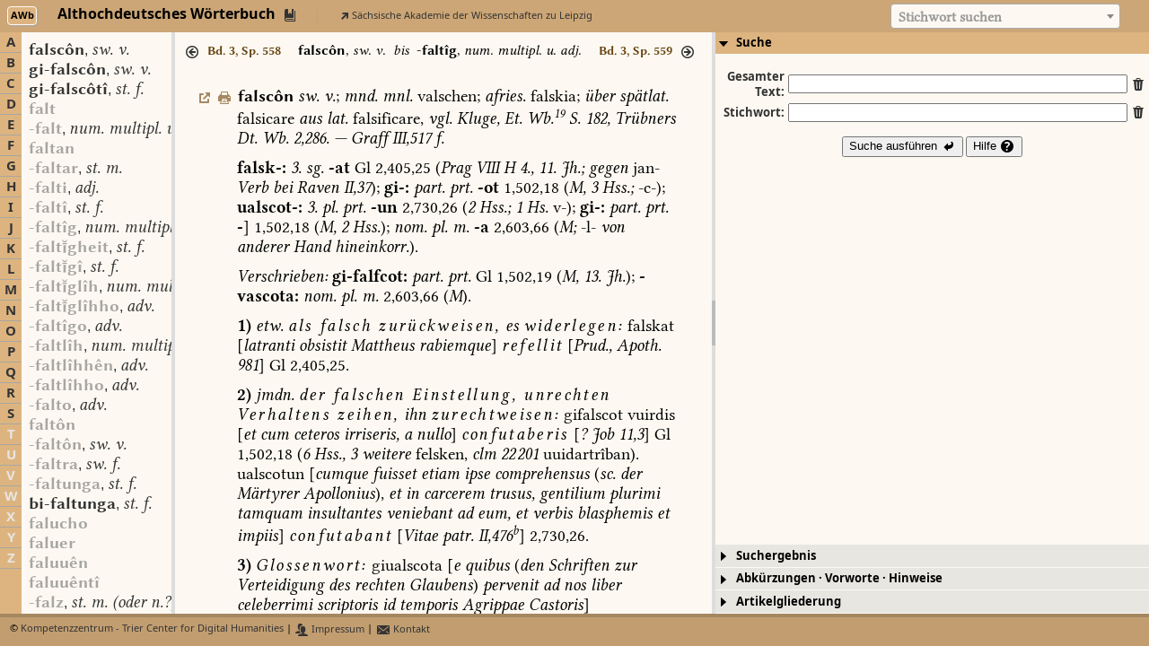

--- FILE ---
content_type: text/html
request_url: https://awb.saw-leipzig.de/?sigle=AWB&lemid=F00173
body_size: 680
content:
<!doctype html>
<html lang="de">
   <head>
      <meta charset="utf-8">
      <title>Althochdeutsches W&ouml;rterbuch</title>

      <!-- Favicon -->
      <link rel="shortcut icon" href="/images/WBN_logotype_small10.png" type="image/x-icon">

      <!-- external CSS -->
      <link rel="stylesheet" href="/jquery-ui-1.12.1/jquery-ui.css" type="text/css"/>
      <link rel="stylesheet" href="/jquery-ui-1.12.1/jquery-ui.theme.css" type="text/css"/>
      <link rel="stylesheet" href="/jquery-ui-1.12.1/ui-layout.css" type="text/css"/>
      <link rel="stylesheet" href="/jquery-ui-1.12.icon-font.css" type="text/css"/>
      <link rel="stylesheet" href="/select2-4.0.12/dist/css/select2.css" type="text/css"/>
      <link rel="stylesheet" href="/DataTables/datatables.css" type="text/css"/>

      <!-- external JS -->
      <script src="/jquery-ui-1.12.1/external/jquery/jquery.js"></script>
      <script src="/jquery-ui-1.12.1/jquery-ui.js"></script>
      <!-- <script src="/d3/d3.v3.js"></script> -->
      <script src="/d3/d3.v4.js"></script>
      <script src="/jquery/jquery.layout.js"></script>
      <script src="/js/pagination.js"></script>
      <script src="/openseadragon-bin-2.3.1/openseadragon.js" type="text/javascript"></script>
      <script src="/select2-4.0.12/dist/js/select2.js"></script>
      <script src="/select2-4.0.12/dist/js/i18n/de.js"></script>
      <script src="/DataTables/datatables.js" type="text/javascript"></script>
      <script src="/jquery/jQuery.print.js" type="text/javascript"></script>
      <script src="/qrcode/qrcode.js" type="text/javascript"></script>

      <!-- Wörterbuchnetz JS-Dateien -->
      <script src="/js/config.js"></script>
      <script src="/js/globVars.js"></script>
      <script src="/js/charMap.js"></script>
      <script src="/js/wbProperties.js"></script>

      <!-- Wörterbuchnetz CSS-Dateien -->
      <link rel="stylesheet" href="/css/wbnetzfonts.css" type="text/css">
      <link rel="stylesheet" href="/css/wbnetz.css" type="text/css">
      <link rel="stylesheet" href="/css/frontpage.css" type="text/css">
      <link rel="stylesheet" href="/css/pagination.css" type="text/css"/>
      <link rel="stylesheet" href="/css/spinner.css" type="text/css"/>
   </head>

   <body style="margin: 0; padding: 0; overflow: hidden; background-color: #fdf9f2;">
      <script>
         globVars = {};
         $(document).ready(initWBNetz);
      </script>
   </body>
</html>


--- FILE ---
content_type: text/css
request_url: https://awb.saw-leipzig.de/css/wbnetzfonts.css
body_size: 482
content:
/* Generated by Font Squirrel (http://www.fontsquirrel.com) on March 20, 2012 */

@font-face {
  font-family: 'KompLett';
  src: url('../font/Komplett0523/KompLett_R.ttf')  format('truetype');
  font-weight: normal;
  font-style: normal;
}

@font-face {
  font-family: 'KompLett-Bold';
  src: url('../font/Komplett0523/KompLett_RB.ttf')  format('truetype');
  font-weight: bold;
  font-style: normal;
}

@font-face {
  font-family: 'KompLett-Italic';
  src: url('../font/Komplett0523/KompLett_RI.ttf')  format('truetype');
  font-weight: normal;
  font-style: italic;
}

@font-face {
  font-family: 'KompLett-BoldItalic';
  src: url('../font/Komplett0523/KompLett_RBI.ttf')  format('truetype');
  font-weight: bold;
  font-style: italic;
}

@font-face {
  font-family: 'KompLett-BoldSans';
  src: url('../font/Komplett0523/KompLettSans_RB.ttf')  format('truetype');
  font-weight: bold;
  font-style: normal;
}

@font-face {
  font-family: 'KompLett-Sans';
  src: url('../font/Komplett0523/KompLettSans_R.ttf')  format('truetype');
  font-weight: normal;
  font-style: normal;
}

@font-face {
  font-family: 'KompLett-ItalicSans';
  src: url('../font/Komplett0523/KompLettSans_RI.ttf')  format('truetype');
  font-weight: normal;
  font-style: italic;
}

@font-face {
    font-family:'Musicum';
    src: url('../font/musicum-webfont.eot');
    src: url('../font/musicum-webfont.eot?#iefix') format('embedded-opentype'),
         url('../font/musicum-webfont.woff') format('woff'),
         url('../font/musicum-webfont.ttf') format('truetype'),
         url('../font/musicum-webfont.svg#LinuxLibertineRegular') format('svg');
    font-weight: normal;
    font-style: normal;
}

/* load icon font */

@font-face{ 
	font-family: 'NotoSerif';
	src: url('../font/NotoSerif-Bold-webfont.woff') format('woff');
    font-style: normal;
    font-variant: normal;
    font-weight: bold;
}

/*
@font-face{ 
	font-family: 'NotoSerif';
	src: url('../font/NotoSerif-BoldItalic-webfont.woff') format('woff');
    font-style: italic;
    font-variant: normal;
    font-weight: bold;
}
*/

@font-face{ 
	font-family: 'NotoSerif';
	src: url('../font/NotoSerif-Italic-webfont.woff') format('woff');
    font-style: italic;
    font-variant: normal;
    font-weight: normal;
}

@font-face{ 
	font-family: 'NotoSerif';
	src: url('../font/NotoSerif-Regular-webfont.woff') format('woff');
    font-style: normal;
    font-variant: normal;
    font-weight: normal;
}

@font-face{ 
	font-family: 'NotoSans';
	src: url('../font/NotoSans-Bold-webfont.woff') format('woff');
    font-style: normal;
    font-variant: normal;
    font-weight: bold;
}

/*
@font-face{ 
	font-family: 'NotoSans';
	src: url('../font/NotoSans-BoldItalic-webfont.woff') format('woff');
    font-style: italic;
    font-variant: normal;
    font-weight: bold;
}
*/

@font-face{ 
	font-family: 'NotoSans';
	src: url('../font/NotoSans-Italic-webfont.woff') format('woff');
    font-style: italic;
    font-variant: normal;
    font-weight: normal;
}

@font-face{ 
	font-family: 'NotoSans';
	src: url('../font/NotoSans-Regular-webfont.woff') format('woff');
    font-style: normal;
    font-variant: normal;
    font-weight: normal;
}



--- FILE ---
content_type: text/javascript
request_url: https://awb.saw-leipzig.de/js/globVars.js
body_size: 28758
content:
function getScripts (scripts, callback) {
    var progress = 0;
    scripts.forEach(function(script) { 
        $.getScript(script, function () {
            if (++progress == scripts.length) callback();
        }).fail(function () {
            alert('Loading failed: ' + script);
        }); 
    });
}


function generateToken (length) {
   //edit the token allowed characters
   var charList = "abcdefghijklmnopqrstuvwxyzABCDEFGHIJKLMNOPQRSTUVWXYZ1234567890".split("");
   var tokenChars = [];  
   for (var i=0; i<length; i++) {
       var j = (Math.random() * (charList.length-1)).toFixed(0);
       tokenChars[i] = charList[j];
   }
   return tokenChars.join("");
}


function createHomePage () {

   var htmlContent = '';
   htmlContent += '<div id="main-page" style="overflow-y: auto;">';
   htmlContent += '   <div class="titlebar" id="titlebar">';
   htmlContent += '      <div id="maintitle">';
   htmlContent += '         <div id="whatsnew"><span class="copyright-title">Version 01/23</span><br/>';
   //htmlContent += '             <a title="Neuerungen und Erweiterungen" href="javascript:displayChangelog();"><span class="ui-icon ui-icon-arrow-1-ne normal-icon"></span>Was ist neu?</a>'
   htmlContent += '         </div>';
   htmlContent += '      </div>';
   htmlContent += '   </div>';

   htmlContent += '   <div class="maincite" id="maincite">';
   htmlContent += '      &bdquo; &hellip; je weiter ich in diesem Studium fortgehe,';
   htmlContent += '      desto kl&auml;rer wird mir der Grundsatz:';
   htmlContent += '      da&szlig; kein einziges Wort oder W&ouml;rtchen blo&szlig;';
   htmlContent += '      <i>eine</i> Ableitung haben, im Gegenteil';
   htmlContent += '      jedes hat eine unendliche und unersch&ouml;pfliche.';
   htmlContent += '      Alle W&ouml;rter scheinen mir gespaltene und sich';
   htmlContent += '      spaltende Strahlen <i>eines</i> wunderbaren Ursprungs,';
   htmlContent += '      daher die Etymologie nichts tun kann,';
   htmlContent += '      als einzelne Leitungen, Richtungen und Ketten';
   htmlContent += '      aufzufinden und nachzuweisen, soviel sie vermag.';
   htmlContent += '      Fertig wird das Wort nicht damit.&ldquo;';
   htmlContent += '      <div class=citeright>Jacob Grimm an Friedrich Carl von Savigny, 20. April 1815</div>';
   htmlContent += '   </div>';

   htmlContent += '   <div id="globalsearchform-container" class="searchform">';
   htmlContent += '      <form id="globalsearchform" name="searchform" action="javascript:startGlobalSearch()" accept-charset="iso-8859-1" method="get">';
   htmlContent += '         <input id="globalsearchinput" type="text" name="stichwort" value="">';
   htmlContent += '         <input id="globalsearchsubmit" type="submit" value="  Stichwörter Suchen  ">';
   htmlContent += '      </form>';
   htmlContent += '   </div>';

   htmlContent += '   <div id="globalsearchresult" class="globalsearchresult"></div>';

   htmlContent += '   <div id="dictionary-table" class="dictionary-table"></div>';

   htmlContent += '   <div id="footer">';
   htmlContent += '      <div class="innertube">';
   htmlContent += '         &copy; Kompetenzzentrum - Trier Center for Digital Humanities';
   htmlContent += '          | <a title="Trier Center for Digital Humanities" target="tcdh" href="http://www.kompetenzzentrum.uni-trier.de/"><span class="ui-icon ui-icon-home"></span> Home</a>';
   htmlContent += '          | <a target="tcdh" href="http://kompetenzzentrum.uni-trier.de/de/impressum-und-datenschutz/"><span class="ui-icon ui-icon-persons"></span> Impressum</a>';
   htmlContent += '          | <a target="tcdh" href="http://kompetenzzentrum.uni-trier.de/de/kontakt-anfahrt"><span class="ui-icon ui-icon-mail"></span> Kontakt</a>';
   htmlContent += '      </div>';
   htmlContent += '   </div>';
   htmlContent += '</div>';

   htmlContent += '<div id="changelog"><div id="changelog-header"></div><div id="changelog-container"><div id="changelog-container-content"></div></div></div>';

   $('body').append(htmlContent);
   $('#main-page').css('width', globVars.xMax+'px').css('height', globVars.yMax+'px');
}


function createDictionaryPage () {

   var htmlContent = '';
   htmlContent += '<div id="dictionary-page" style="height: 100%; overflow: hidden;">';
   if (globVars.wbSigleList.length > 1) {
      htmlContent += '   <DIV id="main-north" class="ui-layout-north ui-widget main-header" style="overflow: hidden;">';
      htmlContent += '      <div id="main-north-content" class="ui-widget-content main-header-content" style="height: 100%; overflow: hidden;"></div>';
      htmlContent += '   </DIV>';
   }
   htmlContent += '   <div id="main-center" class="ui-layout-center ui-widget main-header ui-tabs" style="overflow: hidden;">';
   htmlContent += '      <div id="main-center-content" class="ui-widget-content main-header-content" style="height: 100%; overflow: hidden;"></div>';
   htmlContent += '   </div>';

   htmlContent += '   <DIV id="main-south" class="ui-layout-south hidden main-footer" style="overflow: hidden; margin: 0; padding: 0;">';
   htmlContent += '      <div id="main-south-content" class="ui-widget-content main-footer-content" style="height: 100%; overflow: hidden;">';
   htmlContent += '         &copy; <a target="tcdh" href="http://www.kompetenzzentrum.uni-trier.de/">Kompetenzzentrum - Trier Center for Digital Humanities</a>';
   //htmlContent += '          | <a title="Kompetenzzentrum - Trier Center for Digital Humanities" target="tcdh" href="http://www.kompetenzzentrum.uni-trier.de/"><span class="ui-icon ui-icon-home"></span> Home</a>';
   if (globVars.appProperties != undefined) {
      htmlContent += '          | <a '+globVars.appProperties.impressumlinktarget+' href="'+globVars.appProperties.impressumlink+'"><span class="ui-icon ui-icon-persons"></span> Impressum</a>';
      htmlContent += '          | <a '+globVars.appProperties.contactlinktarget+' href="'+globVars.appProperties.contactlink+'"><span class="ui-icon ui-icon-mail"></span> Kontakt</a>';
   } else {
      htmlContent += '          | <a target="tcdh" href="http://kompetenzzentrum.uni-trier.de/de/impressum-und-datenschutz/"><span class="ui-icon ui-icon-persons"></span> Impressum</a>';
      htmlContent += '          | <a target="tcdh" href="http://kompetenzzentrum.uni-trier.de/de/kontakt-anfahrt"><span class="ui-icon ui-icon-mail"></span> Kontakt</a>';
   }
   htmlContent += '      </div>';
   htmlContent += '   </DIV>';
   htmlContent += '</div>';

   $('body').append(htmlContent);

   setupGUILayout();
   if (globVars.wbSigleList.length > 1) {
      setupToplevelNavigation();
   }
   createWBAreas();
   createDocAreas();
   for (var i = 0; i < globVars.docSigleList.length; i++) {
      var wb = globVars.docSigleList[i];
      setupDocLayout(wb);
      configureDocGUI(wb);
      $('#'+wb.toLowerCase() + '-main-area').css('display', 'none');
   }
}


function createWBAreas () {

   var htmlContent = '';
   for (var i = 0; i < globVars.wbSigleList.length; i++) {
       var wbsigle = globVars.wbSigleList[i];
       if (globVars.wbProperties[wbsigle].location == 'local') {
           var wbsigleid = wbsigle.toLowerCase();
           htmlContent += '<div id="' + wbsigleid + '-main-area" class="main-wb-area" style="display: none; width: 100%; height: 100%; overflow: hidden; ">';
           htmlContent += '<div id="' + wbsigleid + '-main-north" class="ui-layout-north ui-widget main-header" style="height: 100%; overflow: hidden;">';
           htmlContent += '   <div id="' + wbsigleid + '-main-north-content" class="wb-main-north-content ui-widget-content main-header-content" style="height: 100%; overflow: hidden;">';
           htmlContent += '   </div>';
           htmlContent += '</div>';
           htmlContent += '<div id="' + wbsigleid + '-main-center" class="ui-layout-center ui-widget main-header ui-tabs" style="height: 100%; overflow: hidden;">';
           htmlContent += '   <div id="' + wbsigleid + '-main-center-content" class="ui-widget-content main-header-content" style="height: 100%; overflow: hidden;">';
           htmlContent += '      <div id="' + wbsigleid + '-main-wb-area-center" class="ui-layout-center ui-widget" style="height: 100%; overflow: hidden;">';
           htmlContent += '         <div id="' + wbsigleid + '-main-wb-area-center-content" class="ui-widget-content" style="height: 100%; overflow: hidden;">';
           htmlContent += '            <div id="' + wbsigleid + '-wb-area-west" class="ui-layout-west ui-widget" style="height: 100%; overflow: hidden;">';
           htmlContent += '               <div id="' + wbsigleid + '-wb-area-west-content" class="ui-widget-content" style="height: 100%; overflow: hidden;">';
           htmlContent += '                  <div id="' + wbsigleid + '-wb-area-west-west" class="ui-layout-west ui-widget" style="height: 100%; overflow: hidden;">';
           htmlContent += '                     <div id="' + wbsigleid + '-wb-area-west-west-content" class="ui-widget-content" style="height: 100%; overflow: hidden;"></div>';
           htmlContent += '                  </div>';
           htmlContent += '                  <div id="' + wbsigleid + '-wb-area-west-center" class="ui-layout-center ui-widget" style="height: 100%; overflow: hidden;">';
           htmlContent += '                     <div id="' + wbsigleid + '-wb-area-west-center-content" class="wb-area-west-center-content ui-widget-content" style="height: 100%; overflow: hidden;">';
           htmlContent += '                     </div>';
           htmlContent += '                  </div>';                        
           htmlContent += '               </div>';
           htmlContent += '            </div>';
           htmlContent += '            <div id="' + wbsigleid + '-wb-area-center" class="ui-layout-center ui-widget" style="height: 100%; overflow: hidden;">';
           htmlContent += '               <div id="' + wbsigleid + '-wb-area-center-content" class="wb-area-center-content ui-widget-content" style="height: 100%; overflow: hidden;">';
           htmlContent += '                  <div id="' + wbsigleid + '-wb-area-center-content-header" class="wb-area-center-content-header ui-widget" style="overflow: hidden;"></div>';
           htmlContent += '                  <div id="' + wbsigleid + '-wb-area-center-content-articles" class="wb-area-center-content-articles ui-widget" style="overflow: hidden;"></div>';
           htmlContent += '               </div>';
           htmlContent += '            </div>';
           htmlContent += '            <div id="' + wbsigleid + '-wb-area-east" class="ui-layout-east ui-widget" style="height: 100%; overflow: hidden;">';
           htmlContent += '               <div id="' + wbsigleid + '-wb-area-east-content" class="ui-widget-content" style="height: 100%; overflow: hidden;"></div>';
           htmlContent += '            </div>';
           htmlContent += '         </div>';
           htmlContent += '      </div>';
           htmlContent += '    </div>';
           htmlContent += '  </div>';
           htmlContent += '</div>';
           $('body').append('<div id="'+wbsigleid+'-display-citation" class="display-citation" style="display: none;"></div>');
           $('body').append('<div id="'+wbsigleid+'-display-options-menu" class="display-citation" style="display: none;"></div>');
           $('body').append('<div id="'+wbsigleid+'-display-wbnetz-link" class="display-wbnetz-link" style="display: none;"></div>');
       }
   }
   $('#main-center-content').html(htmlContent);
}


function createWBNetzSearchArea () {

   var htmlContent = '';
   var wbsigle = 'WBNetz-Suche';
   var wbsigleid = wbsigle.toLowerCase();

   htmlContent += '<div id="' + wbsigleid + '-main-area" class="main-wb-area" style="display: none; width: 100%; height: 100%; overflow: hidden; ">';
   htmlContent += '<div id="' + wbsigleid + '-main-north" class="ui-layout-north ui-widget main-header" style="height: auto; overflow: hidden;">';
   htmlContent += '   <div id="' + wbsigleid + '-main-north-content" class="wb-main-north-content ui-widget-content main-header-content" style="height: 100%; overflow: hidden;">';
   htmlContent += '   </div>';
   htmlContent += '</div>';
   htmlContent += '<div id="' + wbsigleid + '-main-center" class="ui-layout-center ui-widget main-header ui-tabs" style="height: 100%; overflow: hidden;">';
   htmlContent += '   <div id="' + wbsigleid + '-main-center-content" class="ui-widget-content main-header-content" style="height: 100%; overflow: hidden;">';
   htmlContent += '      <div id="' + wbsigleid + '-main-wb-area-center" class="ui-layout-center ui-widget" style="height: 100%; overflow: hidden;">';
   htmlContent += '         <div id="' + wbsigleid + '-main-wb-area-center-content" class="ui-widget-content" style="height: 100%; overflow: hidden;">';
   htmlContent += '            <div id="' + wbsigleid + '-wb-area-west" class="ui-layout-west ui-widget" style="height: 100%; overflow: auto;">';
   htmlContent += '               <div id="' + wbsigleid + '-wb-area-west-content" class="ui-widget-content" style="height: 100%; overflow: auto;">';
   htmlContent += '               </div>';
   htmlContent += '            </div>';
   htmlContent += '            <div id="' + wbsigleid + '-wb-area-center" class="ui-layout-center ui-widget" style="height: 100%; overflow: hidden;">';
   htmlContent += '               <div id="' + wbsigleid + '-wb-area-center-content" class="wb-area-center-content ui-widget-content" style="height: 100%; overflow: hidden;">';
   htmlContent += '                  <div id="' + wbsigleid + '-wb-area-center-content-header" class="wb-area-center-content-header ui-widget" style="overflow: hidden;"></div>';
   htmlContent += '                  <div id="' + wbsigleid + '-wb-area-center-content-articles" class="wb-area-center-content-articles ui-widget" style="overflow: hidden;"></div>';
   htmlContent += '               </div>';
   htmlContent += '            </div>';
   htmlContent += '            <div id="' + wbsigleid + '-wb-area-east" class="ui-layout-east ui-widget" style="height: 100%; overflow: hidden;">';
   htmlContent += '               <div id="' + wbsigleid + '-wb-area-east-content" class="ui-widget-content" style="height: 100%; overflow: hidden;"></div>';
   htmlContent += '            </div>';
   htmlContent += '         </div>';
   htmlContent += '      </div>';
   htmlContent += '    </div>';
   htmlContent += '  </div>';
   htmlContent += '</div>';
   $('#main-center-content').append(htmlContent);
}


function createDocAreas () {

   var htmlContent = '';
   for (var i = 0; i < globVars.docSigleList.length; i++) {
       var wbsigle = globVars.docSigleList[i];
       if (globVars.wbProperties[wbsigle].location == 'local') {
           wbsigle = wbsigle.toLowerCase();
           htmlContent += '<div id="' + wbsigle + '-main-area" class="main-doc-area" style="width: 100%; height: 100%; overflow: hidden; ">';
           htmlContent += '<div id="' + wbsigle + '-main-north" class="ui-layout-north ui-widget main-header" style="height: 100%; overflow: hidden;">';
           htmlContent += '   <div id="' + wbsigle + '-main-north-content" class="wb-main-north-content ui-widget-content main-header-content" style="height: 100%; overflow: hidden;">';
           htmlContent += '   </div>';
           htmlContent += '</div>';
           htmlContent += '<div id="' + wbsigle + '-main-center" class="ui-layout-center ui-widget main-header ui-tabs" style="height: 100%; overflow: hidden;">';
           htmlContent += '   <div id="' + wbsigle + '-main-center-content" class="ui-widget-content main-header-content" style="height: 100%; overflow: hidden;">';
           htmlContent += '  </div>';
           htmlContent += '</div>';
           htmlContent += '</div>';
       }
   }
   $('#main-center-content').append(htmlContent);
}


function displayChangelog () {

   var width = 0.75*globVars.xMax;
   var height = 0.75*globVars.yMax;
   var headerHeight = 40;

   $('#changelog').css('width', width+'px').css('height', height+'px');
   $('#changelog-header').css('height', headerHeight+'px');
   $('#changelog-container').css('height', (height-headerHeight).toString()+'px');

   var htmlContent = '';
   htmlContent += 'Wörterbuchnetz 01/21 &mdash; Was ist neu?';
   htmlContent += '<div id="changelog-closearea"><a href="javascript:closeChangelog();"><span class="ui-icon ui-icon-circle-close large-icon"></span></a></div>'
   $('#changelog-header').html(htmlContent)
   
   $('#changelog').toggle(200);

   var url = './changeLog.html';
   $.get(url, function(data) {
      $('#changelog-container-content').html(data);
   });
}


function closeChangelog () {

   $('#changelog').toggle(200);
}


function initWBNetz () {

    var wbsigle = getUrlParameter('sigle');
    // Rückwärtskompatibilität für Nachträge Lexer und RhWB
    if (wbsigle == 'NLexer') {
       wbsigle = 'LexerN';
    } else if (wbsigle == 'NRhWB') {
       wbsigle = 'RhWBN';
    }

    configConnection();
    checkLocalStorage();
    setupGlobVars();
    setupCharMap();
    setupWBProperties();

    createDictionaryPage();
    createHomePage();
    setupWBList();
    if (wbsigle == undefined || wbsigle == "" || wbsigle == "GlobalSearch") {
       $('#main-page').css('display', 'block');
       $('#dictionary-page').css('display', 'none');
       var url = new URL (location);
       url.href = url.href.split('?')[0];
       if (wbsigle == "GlobalSearch") {
          var lemma = getUrlParameter('lemma');
          if (lemma != undefined && lemma != '') {
            $('#globalsearchinput').val(lemma);
            startGlobalSearch();
          }
          url.searchParams.set("sigle", wbsigle);
          url.searchParams.set("lemma", lemma);
       }
       history.pushState({}, "", url);
    } else {
       $('#main-page').css('display', 'none');
       $('#dictionary-page').css('display', 'block');
       if (wbsigle != 'WBNetz-Suche') {
          setupDictionary(wbsigle, 'init');
       } else {
          openWBArea(wbsigle, 'open');
       }
    }

    $.widget("ui.dialog", $.extend({}, $.ui.dialog.prototype, {
      _title: function(title) {
         if (!this.options.title ) {
            title.html("&#160;");
         } else {
            title.html(this.options.title);
         }
      }
   }));

   
   window.addEventListener('popstate', function (e, x) {
       var section = getUrlParameter('sigle');
       if (section == '' || section == 'GlobalSearch') {
          $('#main-page').css('display', 'block');
          $('#dictionary-page').css('display', 'none');
       } else if (globVars.wbSigleList.indexOf(section) >= 0) {
          $('#main-page').css('display', 'none');
          $('#dictionary-page').css('display', 'block');
          showDictionary(section);
          if (globVars.wbProperties[section].type == 'documentation') {
             // do nothing
          } else {   
            var lemid = getUrlParameter('lemid');
            var hitidlist = getUrlParameter('hitidlist').split(',');
            loadWBSection(section, lemid, hitidlist, 'hashchange');
          }
       } else if (section == 'WBNetz-Suche') {
          $('#main-page').css('display', 'none');
          $('#dictionary-page').css('display', 'block');
          openWBArea(section, 'open');
      }
   });
   

   /*   window.onresize = function (e) {
       location.reload();

       var target = globVars.appHistory[globVars.appHistoryIdx];
       if (target.page == 'main-page') {
          $('#main-page').css('display', 'block');
          $('#dictionary-page').css('display', 'none');
       } else if (target.page == 'dictionary-page') {
          $('#main-page').css('display', 'none');
          $('#dictionary-page').css('display', 'block');
          showDictionary(target.section);
          if (globVars.wbProperties[target.section].type == 'documentation') {
             // do nothing
          } else {
             loadWBSection(target.section, target.lemid, target.hitidlist, 'hashchange');
          }
       }
   }
   */
}


function setupDictionary (wbsigle, mode) {

    if (globVars.wbProperties[wbsigle].isCreated != undefined && globVars.wbProperties[wbsigle].isCreated) {
        return;
    }

    var scriptList = [];
    if (wbsigle != undefined && wbsigle != "") {
       if (globVars.wbProperties[wbsigle].location == 'local') {
          scriptList.push('./Woerterbuecher/'+wbsigle+'/renderArticle.js')
       }
       $('#dictionary-page').css('display', 'block');
       $('#'+wbsigle.toLowerCase() + '-main-area').css('display', 'block');
       getScripts(scriptList, function() {
          if (globVars.wbProperties[wbsigle].location == 'local') {
             setupWBLayout(wbsigle);
             setupMainMenu(wbsigle);
             configureWBGUI(wbsigle);
             setupSearchArea(wbsigle);
             globVars.wbProperties[wbsigle].isCreated = true;
             globVars.wbProperties[wbsigle].renderingLoaded = true;
          }
          if (mode == 'init') {
             var lemid = getUrlParameter('lemid');
             if (lemid != undefined && lemid != '') {
               if (lemid.length == 7) {
                  // alte Lemma-ID-Form mit führendem Buchstaben für das Wörterbuch
                  lemid = lemid.substr(1);
               }
               var textid = getUrlParameter('textid');
               if (textid != undefined && textid != '') {
                  getEntryPoint(wbsigle, lemid+'-'+textid, 'textid');
               } else {
                  getEntryPoint(wbsigle, lemid, 'lemid');
               }
             } else {
                var lemma = getUrlParameter('lemma');
                if (lemma != undefined && lemma != '') {
                   if (lemma.match(/^[A-Za-z][0-9]{5}$/) != null) {
                      getEntryPoint(wbsigle, lemma, 'lemid');
                   } else {
                      var lemma = normalizeString(lemma);
                      getEntryPoint(wbsigle, lemma, 'lemma');
                   }
                } else {
                   var bookref = getUrlParameter('bookref');
                   if (bookref != undefined && bookref != '') {
                      getEntryPoint(wbsigle, bookref, 'bookref');
                   } else {
                      getEntryPoint(wbsigle, 'A00001', 'lemid');
                   }
                }
             }
          }
          return;
       });
    }
}


function setupToplevelNavigation () {

   var wbSigleList = globVars.wbSigleList.slice();
   wbSigleList.sort();
   var nrOfLocalDictionaries = 0;
   for (var i = 0; i < wbSigleList.length; i++) {
      var wb = wbSigleList[i];
      if (globVars.wbProperties[wb].type == 'documentation') {
         continue;
      }
      if (globVars.wbProperties[wb].location == 'local') {
         nrOfLocalDictionaries += 1;
      }
   }

   var nrOfColumns = Math.floor((nrOfLocalDictionaries+1)/2);

   var htmlContent = '';
   htmlContent += '<table id="wbnetz-navigation">';    
   htmlContent += '<tr>';
   htmlContent += '<td rowspan="2" class="main-home-icon"><a href="javascript:gotoMainPage();"><span title="Startseite" class="mediumlinksigle ui-icon ui-icon-home"></span></a>&#x00a0;</td>';
   //htmlContent += '<td rowspan="2" class="main-home-icon"><a href="javascript:gotoMainPage();"><span title="Startseite" class="mediumlinksigle ui-icon ui-icon-vcs-fork"></span></a>&#x00a0;</td>';
   var nrOfLocalDictionaries = 0;
   for (var i = 0; i < wbSigleList.length; i++) {
      var wb = wbSigleList[i];
      if (globVars.wbProperties[wb].type == 'documentation') {
         continue;
      }
      if (globVars.wbProperties[wb].location == 'local') {
         var bgcolor = globVars.wbProperties[wb].bgcolormedium;
         var bordercolor = modifyColor(bgcolor, 0.75);
         htmlContent += '<td>';
         htmlContent += '<a class="wbnetz-link" href="javascript:openWBArea(\''+wb+'\',\'current\');" title="'+globVars.wbProperties[wb].wbtitle+'">';
         htmlContent += '<span class="mediumlinksigle" style="background-color: '+bgcolor+'; border-color: '+bordercolor+'; color: black;">';
         if (globVars.wbProperties[wb].displaysigle != undefined) {
            htmlContent += globVars.wbProperties[wb].displaysigle;
         } else {
            htmlContent += wb;
         }
         htmlContent += '</span></a>';
         htmlContent += '</td>';
         if ((nrOfLocalDictionaries+1) % nrOfColumns == 0) {
            htmlContent += '</tr>';    
            htmlContent += '<tr>';    
         }
         nrOfLocalDictionaries += 1;
      }
   }       
   htmlContent += '</tr>';    
   htmlContent += '</table>';

   $('#main-north-content').html(htmlContent);    
}


function checkLocalStorage () {

    try {
        globVars.localStorageAvl = window.localStorage;
    } catch (e) {
        globVars.localStorageAvl = false;
    }
        globVars.localStorageAvl = false;
}


function getEntryPoint (wbsigle, entryPoint, mode) {

   if (globVars.wbProperties[wbsigle].location == 'local') {
      if (mode == 'senseid' || mode == 'textid') {
         var url = globVars.APIdomain + '/dictionaries/' + wbsigle + '/entrypoint/lemid/' + entryPoint.split('-')[0];
      } else {
         var url = globVars.APIdomain + '/dictionaries/' + wbsigle + '/entrypoint/' + mode + '/' + entryPoint;
      }
      $.get(url, function (data) {
          if (data.length == 0) {
             loadWBSection(wbsigle, 'A00001', [], 'dictionarychange');
          } else {
             if (mode == 'senseid') {
                loadWBSection(wbsigle, data[0].formid, [entryPoint], 'dictionarychange');
             } else if (mode == 'textid') {
                loadWBSection(wbsigle, data[0].formid, [entryPoint.split('-')[1]], 'dictionarychange');
            } else {
                loadWBSection(wbsigle, data[0].formid, [], 'dictionarychange');
             }
          }
      });
   } else if (globVars.wbProperties[wbsigle].location == 'remote') {
      if (globVars.wbProperties[wbsigle].linkresolver != undefined) {
         var url = globVars.wbProperties[wbsigle].externalurl + globVars.wbProperties[wbsigle].linkresolver(entryPoint);
         var win = window.open(url, wbsigle.toLowerCase());
         win.focus();
      } else {
         var msg = 'Die Vernetzung zu diesem Wörterbuch ("'+globVars.wbProperties[wbsigle].wbtitle+'") ist vorgesehen und kann frei geschaltet werden,';
         msg += ' sobald eine digitale Publikation im Open Access dafür verfügbar ist.';
         alert(msg);
      }
   }
}


function setupGlobVars () {

   globVars.xMax = Math.floor(window.innerWidth);
   globVars.yMax = Math.floor(window.innerHeight);
   
   globVars.defbgcolor = '#fdf9f2';
   globVars.deffgcolor = '#000000';
   globVars.signalcolor = '#ff8800';

   globVars.kompetenzzentrum = "Kompetenzzentrum - Trier Center for Digital Humanities";

   globVars.wbSigleList = ['AWB'];
   globVars.wbSigleListInternal = ['THEW'];

   globVars.minLinkQuality = 0.4;

   globVars.docSigleList = ['API', 'FAQ', /*'FTS'*/].sort();

   globVars.appTitle = "W&ouml;rterbuchnetz des Trier Center for Digital Humanities, Version 01/23";
   globVars.domain = 'awb.saw-leipzig.de';

   /*
   // Properties für Instance des Wörterbuchnetzes
   globVars.appProperties = {
      impressumlink: 'https://kompetenzzentrum.uni-trier.de/de/impressum-und-datenschutz/',
      impressumlinktarget: 'target="tcdh"',
      contactlink: 'https://kompetenzzentrum.uni-trier.de/de/kontakt-anfahrt',
      contactlinktarget: 'target="tcdh"',
   };
   */

   // Properties für Instance des Althochdeutschen Wörterbuchs
   globVars.appProperties = {
      impressumlink: 'javascript:loadPreface(\'AWB\', 17, 0);',
      impressumlinktarget: '',
      contactlink: 'https://www.saw-leipzig.de/de/projekte/althochdeutsches-woerterbuch',
      contactlinktarget: 'target="saw"',
   };


   globVars.allSections = [['A', 'A'], ['B', 'B'], ['C', 'C'], ['D', 'D'], ['E', 'E'], ['F', 'F'], ['G', 'G'], ['H', 'H'], ['I', 'I'], ['J', 'J'], ['K', 'K'], ['L', 'L'], ['M', 'M'],
                           ['N', 'N'], ['O', 'O'], ['P', 'P'], ['Q', 'Q'], ['R', 'R'], ['S', 'S'], ['T', 'T'], ['U', 'U'], ['V', 'V'], ['W', 'W'], ['X', 'X'], ['Y', 'Y'], ['Z', 'Z']];

   globVars.imageViewer = [];
   globVars.renderArticle = [];
   globVars.renderArticleStructure = [];
   globVars.renderQVZArticle = [];
   globVars.renderSigleInfo = [];
   globVars.setupStyles = [];

   globVars.publishers = [];
   globVars.publishers['tcdh'] = {title: 'Kompetenzzentrum - Trier Center for Digital Humanities', url: 'http://www.kompetenzzentrum.uni-trier.de',};
   globVars.publishers['utr-sl'] = {title: 'Fach Slavistik - Universität Trier', url: 'https://www.uni-trier.de/index.php?id=1405',};
   globVars.publishers['bbaw'] = {title: 'Berlin-Brandenburgische Akademie der Wissenschaften', url: 'https://www.bbaw.de/'};
   globVars.publishers['adwg'] = {title: 'Niedersächsische Akademie der Wissenschaften zu Göttingen', url: 'https://adw-goe.de'};
   globVars.publishers['haw'] = {title: 'Heidelberger Akademie der Wissenschaften', url: 'https://www.hadw-bw.de/'};
   globVars.publishers['ioiufa'] = {title: 'Institut für Orientalistik, Indogermanistik, Ur- und Frühgeschichtliche Archäologie, Friedrich-Schiller-Universität Jena', url: 'https://www.gw.uni-jena.de/ioiufa'};
   globVars.publishers['adwmz'] = {title: 'Akademie der Wissenschaften und der Literatur, Mainz', url: 'http://www.adwmainz.de'};
   globVars.publishers['badw'] = {title: 'Bayerische Akademie der Wissenschaften', url: 'https://www.badw.de'};
   globVars.publishers['saw'] = {title: 'Sächsische Akademie der Wissenschaften zu Leipzig', url: 'https://www.saw-leipzig.de/de'};
   globVars.publishers['ubtr'] = {title: 'Universitätsbibliothek Trier', url: 'https://www.uni-trier.de/index.php?id=678'};
   globVars.publishers['ubsb'] = {title: 'Saarländische Universitäts- und Landesbibliothek Saarbrücken', url: 'https://www.sulb.uni-saarland.de/'};
   globVars.publishers['unilu'] = {title: 'Université du Luxembourg', url: 'https://www.uni.lu/'};
   globVars.publishers['uniro'] = {title: 'Universität Rostock', url: 'https://www.uni-rostock.de/'};
   globVars.publishers['uniszb'] = {title: 'Universität Salzburg', url: 'https://www.uni-salzburg.at/index.php?id=52'};
   globVars.publishers['tuda'] = {title: 'Technische Universität Darmstadt', url: 'https://www.tu-darmstadt.de/'};
   globVars.publishers['jgu'] = {title: 'Johannes Gutenberg-Universität Mainz', url: 'https://www.uni-mainz.de/'};
   globVars.publishers['zeno'] = {title: 'Zeno.org', url: 'http://www.zeno.org/'};
   globVars.publishers['textgrid'] = {title: 'TextGrid', url: 'https://textgrid.de/'};
   globVars.publishers['lagis'] = {title: 'Landesgeschichtliches Informationssystem Hessen', url: 'https://www.lagis-hessen.de/'};
   globVars.publishers['sagw'] = {title: 'Schweizerische Akademie der Geistes- und Sozialwissenschaften', url: 'https://sagw.ch/sagw/'};
   globVars.publishers['zls'] = {title: 'Zenter fir d\'L&euml;tzebuerger Sprooch', url: 'https://portal.education.lu/zls'};
   globVars.publishers['iesf'] = {title: 'Institut für Empirische Sprachwissenschaft, Goethe-Universität Frankfurt', url: 'https://www.uni-frankfurt.de/66416887/Institut_f%C3%BCr_Empirische_Sprachwissenschaft'};
   globVars.publishers['kmnw'] = {title: 'Kommission für Mundart- und Namenforschung Westfalens', url: 'https://www.mundart-kommission.lwl.org'};
   globVars.publishers['adwddr'] = {title: 'Deutsche Akademie der Wissenschaften (später: Akademie der Wissenschaften der DDR)', url: undefined};
   globVars.publishers['ststsp'] = {title: 'finanziert durch die Stiftung Südtiroler Sparkasse', url: undefined};
}


function modifyColor (basecolor, factor) {
	
   if (basecolor.charAt(0) == "#") {
       basecolor = basecolor.substring(1);
   }
   var redValue = parseInt(basecolor.substring(0,2), 16);
   var greenValue = parseInt(basecolor.substring(2,4), 16);
   var blueValue = parseInt(basecolor.substring(4), 16);

   var redHexcode = Math.max(0,Math.min(255,Math.floor(factor*redValue))).toString(16);
   if (redHexcode.length < 2) {
       redHexcode = '0'+redHexcode;
   }
   var greenHexcode = Math.max(0,Math.min(255,Math.floor(factor*greenValue))).toString(16);
   if (greenHexcode.length < 2) {
       greenHexcode = '0'+greenHexcode;
   }
   var blueHexcode = Math.max(0,Math.min(255,Math.floor(factor*blueValue))).toString(16);
   if (blueHexcode.length < 2) {
       blueHexcode = '0'+blueHexcode;
   }
 
   var color = '#'+redHexcode+greenHexcode+blueHexcode;

   return color	
}


function getUrlParameter (name) {

    name = name.replace(/[\[]/, '\\[').replace(/[\]]/, '\\]');
    var regex = new RegExp('[\\?&]' + name + '=([^&#]*)');
    var results = regex.exec(location.search);
    return results === null ? '' : decodeURIComponent(results[1].replace(/\+/g, ' '));
}


function setupWBList () {

   var htmlSection = [];
   var htmlSubSection = [];

   var wbbList = globVars.wbSigleList.slice();
   for (var wbn = 0; wbn < wbbList.length; wbn++) {
      var sigle = wbbList[wbn];
      var sigleid = sigle.toLowerCase();
      var wbgroup = globVars.wbProperties[sigle].wbgroup;
      if (wbgroup == 0) {
          continue;
      }
      if (htmlSection[wbgroup] == undefined) {
         htmlSection[wbgroup] = '';
         htmlSection[wbgroup] += '<div class="dictionary-group-title">'+globVars.wbGroups[wbgroup].title+'</div>';
         htmlSection[wbgroup] += '<div class="dictionary-list">';
         htmlSubSection[wbgroup] = [];
      }
      htmlSection[wbgroup] += '<div id="'+sigleid+'-dictionary-tile-container" class="dictionary-tile-container">';
      if (globVars.wbSubGroups[wbgroup] != undefined) {
         var wbsubgroup = globVars.wbProperties[sigle].wbsubgroup;
         if (wbsubgroup != undefined && htmlSubSection[wbgroup][wbsubgroup] == undefined) {
            htmlSubSection[wbgroup][wbsubgroup] = ''; 
            htmlSubSection[wbgroup][wbsubgroup] += globVars.wbSubGroups[wbgroup][wbsubgroup].title;
            htmlSubSection[wbgroup][wbsubgroup] += '<span class="ui-icon ui-icon-arrow-r normal-icon"></span>'; 
            htmlSection[wbgroup] += '<div class="dictionary-subgroup-title">'+htmlSubSection[wbgroup][wbsubgroup]+'</div>';
         } else {
            htmlSection[wbgroup] += '<div class="dictionary-subgroup-title"></div>';
         }
      }
      htmlSection[wbgroup] += '<div id="'+sigleid+'-dictionary-tile" class="dictionary-tile">';
      var bgcolor = globVars.wbProperties[sigle].bgcolormedium;
      var bordercolor = modifyColor(bgcolor, 0.75);
      if (globVars.wbProperties[sigle].location == 'remote' && globVars.wbProperties[sigle].externalhomepage != undefined) {
         htmlSection[wbgroup] += '<a target="'+sigle+'" href="'+globVars.wbProperties[sigle].externalhomepage+'" title="Online-Wörterbuch aufschlagen">';
      } else if (globVars.wbProperties[sigle].location == 'remote' && globVars.wbProperties[sigle].externalurl != undefined) {
         htmlSection[wbgroup] += '<a target="'+sigle+'" href="'+globVars.wbProperties[sigle].externalurl+'" title="Online-Wörterbuch aufschlagen">';
      } else if (globVars.wbProperties[sigle].wbnetzurl != undefined) {
         htmlSection[wbgroup] += '<a href="javascript:openWBNetzPage(\''+sigle+'\');">';
      } else {
         htmlSection[wbgroup] +='<a href="javascript:openWBArea(\''+sigle+'\',\'current\');" title="Online-Wörterbuch aufschlagen">';
      }
      htmlSection[wbgroup] += '<span class="mediumlinksigle" style="background-color: '+bgcolor+'; border-color: '+bordercolor+'; color: black;">';
      if (globVars.wbProperties[sigle].displaysigle != undefined) {
         htmlSection[wbgroup] += globVars.wbProperties[sigle].displaysigle;
      } else {
         htmlSection[wbgroup] += sigle;
      }
      htmlSection[wbgroup] += '</span>';
      htmlSection[wbgroup] += '<span class="wbtitle">'+globVars.wbProperties[sigle].wbtitle+'</span>';
      htmlSection[wbgroup] += '</a>';

      if (globVars.wbProperties[sigle].wbsubtitle != undefined) {
         htmlSection[wbgroup] += '<div id="'+sigleid+'-dictionary-subtitle" class="wbsubtitle">';
         htmlSection[wbgroup] += '<span class="wbsubtitle">'+globVars.wbProperties[sigle].wbsubtitle+'</span>';
         htmlSection[wbgroup] += '</div>';
      }

      if (globVars.wbProperties[sigle].wbtitlepage != undefined) {
         if (globVars.wbProperties[sigle].location == 'remote' && globVars.wbProperties[sigle].externalhomepage != undefined) {
            htmlSection[wbgroup] += '<a target="'+sigle+'" href="'+globVars.wbProperties[sigle].externalhomepage+'" title="Online-Wörterbuch aufschlagen">';
         } else if (globVars.wbProperties[sigle].location == 'remote' && globVars.wbProperties[sigle].externalurl != undefined) {
            htmlSection[wbgroup] += '<a target="'+sigle+'" href="'+globVars.wbProperties[sigle].externalurl+'" title="Online-Wörterbuch aufschlagen">';
         } else if (globVars.wbProperties[sigle].wbnetzurl != undefined) {
            htmlSection[wbgroup] += '<a href="javascript:openWBNetzPage(\''+sigle+'\');">';
         } else {
            htmlSection[wbgroup] +='<a href="javascript:openWBArea(\''+sigle+'\',\'current\');" title="Online-Wörterbuch aufschlagen">';
         }
         htmlSection[wbgroup] += '<div id="'+sigleid+'-dictionary-titlepage" class="dictionary-titlepage">';
         htmlSection[wbgroup] += '<img id="'+sigleid+'-dictionary-titlepage-image" class="dictionary-titlepage-image" src="./Woerterbuecher/'+sigle+'/'+globVars.wbProperties[sigle].wbtitlepage+'"/>';
         htmlSection[wbgroup] += '</div>';
         htmlSection[wbgroup] += '</a>';
      }

      if (globVars.wbProperties[sigle].partner != undefined) {
         htmlSection[wbgroup] += '<div id="'+sigleid+'-dictionary-publisher" class="dictionary-publisher">';
         var sep = '';
         for (var i = 0; i < globVars.wbProperties[sigle].partner.length; i++) {
            var partnerid = globVars.wbProperties[sigle].partner[i];
            if (globVars.publishers[partnerid] != undefined) {
               htmlSection[wbgroup] += sep;
               if (globVars.publishers[partnerid].url != undefined) {
                  htmlSection[wbgroup] += '<a href="'+globVars.publishers[partnerid].url+'" target="partnerpage"><span class="ui-icon ui-icon-arrow-1-ne normal-icon"></span>'
               } 
               htmlSection[wbgroup] += '<span class="wbpublisher">'+globVars.publishers[partnerid].title+'</span>';
               if (globVars.publishers[partnerid].url != undefined) {
                  htmlSection[wbgroup] += '</a>';
               }
               sep = '&#x00a0;&#x00b7; ';
            }
         }
         htmlSection[wbgroup] += '</div>';
      }

      htmlSection[wbgroup] += '</div>';
      htmlSection[wbgroup] += '</div>';
   }

   var wbbList = globVars.docSigleList.sort();
   for (var wbn = 0; wbn < wbbList.length; wbn++) {
      var sigle = wbbList[wbn];
      var sigleid = sigle.toLowerCase();
      var wbgroup = globVars.wbProperties[sigle].wbgroup;
      if (wbgroup == 0) {
          continue;
      }
      if (htmlSection[wbgroup] == undefined) {
         htmlSection[wbgroup] = '';
         htmlSection[wbgroup] += '<div class="dictionary-group-title">'+globVars.wbGroups[wbgroup].title+'</div>';
         htmlSection[wbgroup] += '<div class="dictionary-list">';
      }
      htmlSection[wbgroup] += '<div id="'+sigleid+'-dictionary-tile" class="dictionary-tile">';
      var bgcolor = globVars.wbProperties[sigle].bgcolormedium;
      var bordercolor = modifyColor(bgcolor, 0.75);
      if (globVars.wbProperties[sigle].wbnetzurl != undefined) {
         htmlSection[wbgroup] += '<a href="javascript:openWBNetzPage(\''+sigle+'\');">';
      }
      htmlSection[wbgroup] += '<span class="mediumlinksigle" style="background-color: '+bgcolor+'; border-color: '+bordercolor+'; color: black;">';
      if (globVars.wbProperties[sigle].displaysigle != undefined) {
         htmlSection[wbgroup] += globVars.wbProperties[sigle].displaysigle;
      } else {
         htmlSection[wbgroup] += sigle;
      }
      htmlSection[wbgroup] += '</span>';
      htmlSection[wbgroup] += '<span class="wbtitle">'+globVars.wbProperties[sigle].wbtitle+'</span>';
      htmlSection[wbgroup] += '</a>';

      if (globVars.wbProperties[sigle].partner != undefined) {
         htmlSection[wbgroup] += '<div id="'+sigleid+'-dictionary-publisher" class="dictionary-publisher">';
         var sep = '';
         for (var i = 0; i < globVars.wbProperties[sigle].partner.length; i++) {
            var partnerid = globVars.wbProperties[sigle].partner[i];
            if (globVars.publishers[partnerid] != undefined) {
               htmlSection[wbgroup] += sep + '<span class="wbpublisher">'+globVars.publishers[partnerid].title+'</span>';
               sep = '&#x00a0;&#x00b7; ';
            }
         }
         htmlSection[wbgroup] += '</div>';
      }

      htmlSection[wbgroup] += '</div>';
   }

   var htmlContent = '';
   for (var key of htmlSection.keys()) {
       if (htmlSection[key] != undefined) {
          htmlContent += htmlSection[key];
          htmlContent += '</div>';
       }
   }
   $('#dictionary-table').html(htmlContent);

   var wbbList = globVars.wbSigleList.slice();
   wbbList.sort();
   for (var wbn = 0; wbn < wbbList.length; wbn++) {
      var sigle = wbbList[wbn];
      var sigleid = sigle.toLowerCase();
      var bgcolor = globVars.wbProperties[sigle].bgcolormedium;
      $('#'+sigleid+'-dictionary-tile').css('border-color', modifyColor(bgcolor, 1.0)).css('background', modifyColor(bgcolor, 1.0)+'44');
   }

   var wbbList = globVars.docSigleList.sort();
   for (var wbn = 0; wbn < wbbList.length; wbn++) {
      var sigle = wbbList[wbn];
      var sigleid = sigle.toLowerCase();
      var bgcolor = globVars.wbProperties[sigle].bgcolormedium;
      $('#'+sigleid+'-dictionary-tile').css('border-color', modifyColor(bgcolor, 1.0)).css('background', modifyColor(bgcolor, 1.0)+'44');
   }
}


function setupMainMenu (wbsigle) {

   var wbsigleid = wbsigle.toLowerCase();

   var htmlContent = '';
   for (var i = 0; i < globVars.wbProperties[wbsigle].mainmenu.length; i++) {
      var menuitem = globVars.wbProperties[wbsigle].mainmenu[i];
      htmlContent += '<h3 id="'+wbsigleid+'-menu-area-'+menuitem.id+'" class="'+wbsigleid+'-menuitem"><a href="#">'+menuitem.title+'</a></h3>';
	   htmlContent += '<div id="'+wbsigleid+'-menu-area-'+menuitem.id+'-content" class="menu-content-area menu-area-'+menuitem.id+'-content" style="overflow: hidden;"></div>';
   }
   $('#'+wbsigleid+'-wb-area-east-content').html(htmlContent);
   $('#'+wbsigleid+'-wb-area-east-content').accordion({ 
                                 heightStyle: "fill",
                                 activate: function (event, ui) {
                                              if (globVars.localStorageAvl) {
                                                 try {
                                                    localStorage.setItem(wbsigleid+'-active-menu-panel', $('#'+wbsigleid+'-wb-area-east-content').accordion("option", "active"));
                                                 } catch (e) {
                                                    globVars.localStorageAvl = false;
                                                 }
                                              }
                                              var x = 0;
                                              var x = $('#'+wbsigleid+'-menu-area-search-content').innerHeight(true);
                                              var y = $('#'+wbsigleid+'-searchform').outerHeight(true);
                                              var helpAreaHeight = $('#'+wbsigleid+'-menu-area-search-content').outerHeight(true)-1*$('#'+wbsigleid+'-searchform').outerHeight(true);
                                              //$('#'+wbsigleid+'-search-help-container').innerHeight(helpAreaHeight, true);                                          
                                              $('#'+wbsigleid+'-search-help-container').css('height', helpAreaHeight+'px');                                          
                                              var prefaceTextHeight = $('#'+wbsigleid+'-menu-area-preface-content').outerHeight(true)-$('#'+wbsigleid+'-menu-area-preface-content-volumelist').outerHeight(true);
                                              $('#'+wbsigleid+'-menu-area-preface-content-textarea').outerHeight(prefaceTextHeight, true);
                                           },
   });
   if (globVars.localStorageAvl) {
      if (localStorage.getItem(wbsigleid+'-active-menu-panel') != null) {
          $('#'+wbsigleid+'-wb-area-east-content').accordion("option", "active", parseInt(localStorage.getItem(wbsigleid+'-active-menu-panel')));
      }
   }
   $('#'+wbsigleid+'-wb-area-east-content').accordion({active: globVars.wbProperties[wbsigle].mainmenu.findIndex(menuitem => menuitem.id === 'search')});

}


function setupGUILayout () {

   $('#dictionary-page').css('height', globVars.yMax+'px').css('width', globVars.xMax+'px');

   globVars.mainLayoutOptions = {
      name:					        'pageLayout', // only for debugging
      resizeWithWindowDelay:	  250,		  // delay calling resizeAll when window is *still* resizing
      resizable:				     false,
      slidable:				     false,
      closable:				     false,
      center__paneSelector:	  "#main-center", 
      south__paneSelector:	     "#main-south",
      south__size:              36,
      south__closable:          false,
      south__slidable:          false,
      south__slideTrigger_open: "mouseover",
      south__spacing_open:	     0,
      south__spacing_close:     0,
      north__spacing_open:	     0,
   };
   if (globVars.wbSigleList.length > 1) {
      globVars.mainLayoutOptions.north__paneSelector = "#main-north";
      globVars.mainLayoutOptions.north__size = 72;
   }

   globVars.pageLayout = $('#dictionary-page').layout(globVars.mainLayoutOptions); 
}


function setupWBLayout (wbsigle) {

   var wbsigleid = wbsigle.toLowerCase();

   var westSize = '15%';
   if (globVars.localStorageAvl) {
      if (localStorage.getItem(wbsigleid+'-wb-area-west-width') != null) {
          var westSize = parseInt(localStorage.getItem(wbsigleid+'-wb-area-west-width'));
      }
   }

   var eastSize = '38%';
   if (globVars.localStorageAvl) {
      if (localStorage.getItem(wbsigleid+'-wb-area-east-width') != null) {
          var eastSize = parseInt(localStorage.getItem(wbsigleid+'-wb-area-east-width'));
      }
   }

   var layoutOptions = {
      name:					    'pageLayout', // only for debugging
      resizeWithWindowDelay:	250,		  // delay calling resizeAll when window is *still* resizing
      resizable:				false,
      slidable:				    false,
      closable:				    false,
      north__paneSelector:	    "#"+wbsigleid+"-main-north",
      north__size:              36,
      center__paneSelector:	    "#"+wbsigleid+"-main-center", 
      north__spacing_open:	    0,

      center__children: {
	     name:					'wbareaContainerLayout',
	     resizable:			    false,
	     slidable:				false,
	     closable:				false,
	     center__paneSelector:	"#"+wbsigleid+"-main-wb-area-center", 
	     spacing_open:			0,

         center__children: {
            name:				    'pageLayout', // only for debugging
            resizeWithWindowDelay:	250,		  // delay calling resizeAll when window is *still* resizing
            resizable:				true,
            slidable:			    false,
            closable:			    false,
            west__paneSelector:     "#"+wbsigleid+"-wb-area-west",
            west__size:             westSize,
            west__slidable:          true,
            west__spacing_open:	     4,      
            west__onresize:          function () {
                                       if (globVars.localStorageAvl) {
                                          try {
                                             localStorage.setItem(wbsigleid+'-wb-area-west-width', $('#'+wbsigleid+'-wb-area-west').width());
                                          } catch (e) {
                                             globVars.localStorageAvl = false;
                                          }
                                       }
                                    }, 
            center__paneSelector:	"#"+wbsigleid+"-wb-area-center", 
            east__paneSelector:	    "#"+wbsigleid+"-wb-area-east",
            east__size:             eastSize,
            east__closable:          true,
            east__slidable:          true,
            east__slideTrigger_open: "mouseover",
            east__spacing_open:	     4,
            east__spacing_close:     4,
            east__onresize:          function () {
                                       if (globVars.localStorageAvl) {
                                          try {
                                             localStorage.setItem(wbsigleid+'-wb-area-east-width', $('#'+wbsigleid+'-wb-area-east').width());
                                          } catch (e) {
                                             globVars.localStorageAvl = false;
                                          }
                                       }
                                    }, 

            west__children: {
               name:				    'pageLayout', // only for debugging
               resizeWithWindowDelay:	250,		  // delay calling resizeAll when window is *still* resizing
               resizable:				true,
               slidable:			    false,
               closable:			    false,
               west__paneSelector:      "#"+wbsigleid+"-wb-area-west-west",
               west__size:              24,
               west__slidable:          false,
               west__spacing_open:	     0,       
               center__paneSelector:	"#"+wbsigleid+"-wb-area-west-center", 
            }
         }
      }
   };
   wbpageLayout = $('#'+wbsigleid +'-main-area').layout(layoutOptions); 

   if (globVars.localStorageAvl) {
      try {
         localStorage.setItem(wbsigleid+'-wb-area-west-width', $('#'+wbsigleid+'-wb-area-west').width());
         localStorage.setItem(wbsigleid+'-wb-area-east-width', $('#'+wbsigleid+'-wb-area-east').width());
         localStorage.setItem(wbsigleid+'-wb-area-west-west-width', $('#'+wbsigleid+'-wb-area-west-west').width());
         localStorage.setItem(wbsigleid+'-wb-area-west-center-width', $('#'+wbsigleid+'-wb-area-west-center').width());
      } catch (e) {
         globVars.localStorageAvl = false;
      }
   }
}


function setupWBNetzSearchLayout (wbsigle) {

   var wbsigleid = wbsigle.toLowerCase();

   var westSize = '30%';
   if (globVars.localStorageAvl) {
      if (localStorage.getItem(wbsigleid+'-wb-area-west-width') != null) {
          var westSize = parseInt(localStorage.getItem(wbsigleid+'-wb-area-west-width'));
      }
   }

   var eastSize = '33%';
   if (globVars.localStorageAvl) {
      if (localStorage.getItem(wbsigleid+'-wb-area-east-width') != null) {
          var eastSize = parseInt(localStorage.getItem(wbsigleid+'-wb-area-east-width'));
      }
   }

   var layoutOptions = {
      name:					    'pageLayout', // only for debugging
      resizeWithWindowDelay:	250,		  // delay calling resizeAll when window is *still* resizing
      resizable:				false,
      slidable:				    false,
      closable:				    false,
      north__paneSelector:	    "#"+wbsigleid+"-main-north",
      north__size:              36,
      center__paneSelector:	    "#"+wbsigleid+"-main-center", 
      north__spacing_open:	    0,

      center__children: {
	     name:					'wbareaContainerLayout',
	     resizable:			    false,
	     slidable:				false,
	     closable:				false,
	     center__paneSelector:	"#"+wbsigleid+"-main-wb-area-center", 
	     spacing_open:			0,

         center__children: {
            name:				    'pageLayout', // only for debugging
            resizeWithWindowDelay:	250,		  // delay calling resizeAll when window is *still* resizing
            resizable:				true,
            slidable:			    false,
            closable:			    false,
            west__paneSelector:     "#"+wbsigleid+"-wb-area-west",
            west__size:             westSize,
            west__slidable:          true,
            west__spacing_open:	     4,      
            west__onresize:          function () {
                                       if (globVars.localStorageAvl) {
                                          try {
                                             localStorage.setItem(wbsigleid+'-wb-area-west-width', $('#'+wbsigleid+'-wb-area-west').width());
                                          } catch (e) {
                                             globVars.localStorageAvl = false;
                                          }
                                       }
                                    }, 
            center__paneSelector:	"#"+wbsigleid+"-wb-area-center", 
            east__paneSelector:	    "#"+wbsigleid+"-wb-area-east",
            east__size:             eastSize,
            east__closable:          true,
            east__slidable:          true,
            east__slideTrigger_open: "mouseover",
            east__spacing_open:	     4,
            east__spacing_close:     4,
            east__onresize:          function () {
                                       if (globVars.localStorageAvl) {
                                          try {
                                             localStorage.setItem(wbsigleid+'-wb-area-east-width', $('#'+wbsigleid+'-wb-area-east').width());
                                          } catch (e) {
                                             globVars.localStorageAvl = false;
                                          }
                                       }
                                    }, 
         }
      }
   };
   wbpageLayout = $('#'+wbsigleid +'-main-area').layout(layoutOptions); 

   if (globVars.localStorageAvl) {
      try {
         localStorage.setItem(wbsigleid+'-wb-area-west-width', $('#'+wbsigleid+'-wb-area-west').width());
         localStorage.setItem(wbsigleid+'-wb-area-east-width', $('#'+wbsigleid+'-wb-area-east').width());
         localStorage.setItem(wbsigleid+'-wb-area-west-west-width', $('#'+wbsigleid+'-wb-area-west-west').width());
         localStorage.setItem(wbsigleid+'-wb-area-west-center-width', $('#'+wbsigleid+'-wb-area-west-center').width());
      } catch (e) {
         globVars.localStorageAvl = false;
      }
   }
}


function setupDocLayout (wbsigle) {

   var wbsigleid = wbsigle.toLowerCase();

   var layoutOptions = {
      name:					    'pageLayout', // only for debugging
      resizeWithWindowDelay:	250,		  // delay calling resizeAll when window is *still* resizing
      resizable:				false,
      slidable:				    false,
      closable:				    false,
      north__paneSelector:	    "#"+wbsigleid+"-main-north",
      north__size:              36,
      center__paneSelector:	    "#"+wbsigleid+"-main-center", 
      north__spacing_open:	    0,
   };
   wbpageLayout = $('#'+wbsigleid +'-main-area').layout(layoutOptions); 
}


function configureWBGUI (wbsigle) {

   var wbsigleid = wbsigle.toLowerCase();

   var htmlContent = '';
   var bgcolor = modifyColor(globVars.wbProperties[wbsigle].bgcolormedium, 1.0);
   var bordercolor = modifyColor(globVars.defbgcolor, 1.0);
   htmlContent += '<span class="mediumlinksigle" style="background-color: '+bgcolor+'; border-color: '+bordercolor+'; color: black;">';
   var displaySigle = wbsigle;
   if (globVars.wbProperties[wbsigle].displaysigle != undefined) {
      htmlContent += globVars.wbProperties[wbsigle].displaysigle;
      var displaySigle = globVars.wbProperties[wbsigle].displaysigle;
   } else {
      htmlContent += wbsigle;
   }
   htmlContent += '</span>';
   htmlContent += '&#x00a0;&#x00a0;&#x00a0;' + globVars.wbProperties[wbsigle].wbtitle;
   htmlContent += '&#x00a0;&#x00a0;<a id="'+wbsigleid+'-citation-info"><span title="Zitierempfehlung" class="ui-icon ui-icon-book-b normal-icon"></span></a>'

   if (globVars.wbProperties[wbsigle].usabilityoptions != undefined) {
      htmlContent += '&#x00a0;&#x00a0;<a id="'+wbsigleid+'-options-menu"><span title="Einstellungen" class="ui-icon ui-icon-menu normal-icon"></span></a>'
   }

   if (globVars.wbProperties[wbsigle].partner != undefined) {
      htmlContent += '<div class="wbgui-dictionary-publisher">';
      var sep = '';
      for (var i = 0; i < globVars.wbProperties[wbsigle].partner.length; i++) {
         var partnerid = globVars.wbProperties[wbsigle].partner[i];
         if (globVars.publishers[partnerid] != undefined && partnerid != 'tcdh') {
            htmlContent += sep;
            if (globVars.publishers[partnerid].url != undefined) {
               htmlContent += '<a href="'+globVars.publishers[partnerid].url+'" target="parterpage"><span class="ui-icon ui-icon-arrow-1-ne normal-icon"></span>';
            }
            htmlContent += '<span class="wbpublisher">'+globVars.publishers[partnerid].title+'</span>';
            if (globVars.publishers[partnerid].url != undefined) {
               htmlContent += '</a>';
            }
            sep = '&#x00a0;&#x00b7; ';
         }
      }
      htmlContent += '</div>';
   }

   htmlContent += '<div id="'+wbsigleid+'-keyword-query-area" class="keyword-query-area"></div>';
   $('#'+wbsigleid+'-main-north-content').html(htmlContent);

   htmlContent = '';
   htmlContent += '<select style="width: 16em;" class="js-example-basic-single" id="'+wbsigleid+'-search-value-lemmata" value="" size="24">';
   htmlContent += '</select>';
   $('#'+wbsigleid+'-keyword-query-area').html(htmlContent);
   $('#'+wbsigleid+'-citation-info').attr('wbsigle', wbsigle);
   $('#'+wbsigleid+'-options-menu').attr('wbsigle', wbsigle);

   $('#'+wbsigleid+'-citation-info').click(function (event) {
      var xpos = event.pageX;
      var ypos = event.pageY;
      var htmlContent = setupCitationInfo($('#'+wbsigleid+'-citation-info').attr('wbsigle'), undefined, undefined);
      $('#'+wbsigleid+'-display-citation').html(htmlContent);
      $('#'+wbsigleid+'-display-citation').css('left', xpos+'px').css('top', ypos+'px');
      $('#'+wbsigleid+'-display-citation').show('slide',
                                     {direction: 'down',
                                      distance: '200px'});
   });

   if (globVars.wbProperties[wbsigle].usabilityoptions != undefined) {
      $('#'+wbsigleid+'-options-menu').click(function (event) {
         var xpos = event.pageX;
         var ypos = event.pageY;
         var htmlContent = setupUsabilityOptionsMenu($('#'+wbsigleid+'-options-menu').attr('wbsigle'));
         $('#'+wbsigleid+'-display-options-menu').html(htmlContent);
         $('#'+wbsigleid+'-display-options-menu').css('left', xpos+'px').css('top', ypos+'px');
         $('#'+wbsigleid+'-display-options-menu').show('slide',
                                        {direction: 'down',
                                         distance: '200px'});
      });
   }

   $('#'+wbsigleid+'-display-wbnetz-link').dialog({autoOpen: false,
                                                   title: '<span class="smalllinksigle">'+displaySigle+'</span>&#x00a0;&#x00a0;'+globVars.wbProperties[wbsigle].wbtitle,
                                                   dialogClass: wbsigleid+'-wbnetz-link-dialog',
                                                   width: 500});

   $('#'+wbsigleid+'-search-value-lemmata').select2({
       ajax: {
          url: function (params) {
            var url = globVars.APIdomain + '/dictionaries/' + wbsigle + '/lemmata/lemma/';
            return url + params.term + '*/100/json';
          },
          dataType: 'json',
          type: 'Get',
          processResults: function (data) {
                  var listContent = [];
                  for (var i = 0; i < data.length; i++) {
                     var itemValue = data[i].value; //.replace(/,/g, ' ODER ');
                     var lemma = checkForHomograph(data[i].label);
                     var itemLabel = '<span class="lemma-recte-base">' + lemma + '</span>'; //.replace(/ \(\)/g, '');
                     if (data[i].gram != '') {
                        itemLabel += ',&#x00a0;<span class="gram-italics-base">' + data[i].gram + '</span>';
                     }
                     listContent.push({id: itemValue,
                                       text: $("<div/>").html(itemLabel).text(),    
                                 });
                  }
                  return {
                     results: listContent
                  };
          }
      },
      minimumInputLength: 1,
      language: 'de',
      selectOnClose: true,
      placeholder: 'Stichwort suchen',
   });
   $('#'+wbsigleid+'-search-value-lemmata').on('select2:select', function (e) {
      var lemid = e.params.data.id;
      loadWBSection(wbsigle, lemid, [], 'dictionarychange');
   });

   var url = globVars.APIdomain + '/dictionaries/' + wbsigle + '/sections';
   $.get(url, function (data) {
       if (globVars.wbProperties[wbsigle].sectionMapping != undefined) {
          var sectionMapping = globVars.wbProperties[wbsigle].sectionMapping;
       } else {
          var sectionMapping = globVars.allSections;
       }
       var htmlContent = '';
       htmlContent += '<table id="'+wbsigleid+'-letter-section-table" class="letter-section-table">';
       for (var i = 0; i < sectionMapping.length; i++) {
          htmlContent += '<tr>';
          if (data.find(x => x.section == sectionMapping[i][1]) != undefined) {
             htmlContent += '<td class="letter-section '+wbsigleid+'-letter-section"><a href="javascript:loadWBSection(\'' + wbsigle+ '\',\'' + sectionMapping[i][1] + '00001\',[],\'dictionarychange\');">' + sectionMapping[i][0] + '</a></td>';
          } else {
             htmlContent += '<td class="letter-section '+wbsigleid+'-letter-section">' + sectionMapping[i][0] + '</td>';
          }
          htmlContent += '</tr>';
       }
       htmlContent += '</table>'; 
       $('#'+wbsigleid+'-wb-area-west-west-content').html(htmlContent);
       globVars.wbProperties[wbsigle].sectionRanges = data;

       var letterListAreaHeight = $('#'+wbsigleid+'-wb-area-west-west').outerHeight(true);
       var letterTextHeight = $('#'+wbsigleid+'-letter-section-table').outerHeight(true);
       var fontSize = 14;
       while (letterTextHeight > letterListAreaHeight) {
          fontSize--;
          $('.'+wbsigleid+'-letter-section').css('font-size', fontSize+'pt');
          var letterTextHeight = $('#'+wbsigleid+'-letter-section-table').outerHeight(true);
       }
   });
   setupPrefaceArea(wbsigle);
   setupImageArea(wbsigle);
   setupSourcesArea(wbsigle);
   setupDeliveriesArea(wbsigle);

   $('#'+wbsigleid+'-wb-area-east-content').accordion({active: 0});
   //if (htmlContent != '') {
   //    $('#'+wbsigleid+'-display-citation').html(htmlContent);
   //}

   $('#'+wbsigleid+'-wb-area-west-center-content').on('scroll', function() {
      let div = $(this).get(0);
      if (div.scrollTop + div.clientHeight >= div.scrollHeight-200) {
          var lastid = $('a.'+wbsigleid+'-lemma-link').last()[0].id;
          var firstlemid = addToLemid(wbsigle, lastid.split('-')[3], 1);
          fillLemmalist (wbsigle, firstlemid, 'append');
      }
   });

   $('#'+wbsigleid+'-main-south-content, #'+wbsigleid+'-wb-area-west-west-content, #'+wbsigleid+'-menu-area-sources-content-sectionlist').css('background-color', modifyColor(bgcolor, 1.0));
   $('#'+wbsigleid+'-main-north-content').css('background-color', modifyColor(bgcolor, 0.925));
   $('#'+wbsigleid+'-display-citation').css('border-color', modifyColor(bgcolor, 0.75)).css('opacity', 0.9875);
   $('#'+wbsigleid+'-display-options-menu').css('border-color', modifyColor(bgcolor, 0.75)).css('opacity', 0.9875);
   $('#'+wbsigleid+'-main-center .ui-widget-content .ui-state-default').css('background-color', bgcolor + ' !important');
   $('#'+wbsigleid+'-main-center .ui-widget-content .ui-accordion-header-active').css('background-color', bgcolor + ' !important');
   $('#'+wbsigleid+'-main-north').css('border-bottom-color', modifyColor(bgcolor, 0.9) + ' !important');
   $('#'+wbsigleid+'-main-wb-area-north-content').css('background-color', modifyColor(bgcolor, 0.9)).css('border-bottom-color', modifyColor(bgcolor, 0.0) + ' !important');
   $('#'+wbsigleid+'-wb-area-west-resizer', '#'+wbsigleid+'-wb-area-east-resizer').css('background-color', modifyColor(bgcolor, 0.9) + ' !important');
   $('#'+wbsigleid+'-main-center .ui-widget-content').css('border-color', modifyColor(bgcolor, 0.9) + ' !important');
   $('.'+wbsigleid+'-wbnetz-link-dialog .ui-dialog-titlebar').css('background-color', modifyColor(bgcolor, 0.9) + ' !important');
   $('.'+wbsigleid+'-wbnetz-link-dialog').css('border', '2px solid '+modifyColor(bgcolor, 0.75) + ' !important');

   var articleTextHeight = $('#'+wbsigleid+'-wb-area-center').outerHeight(true)-$('#'+wbsigleid+'-wb-area-center-content-header').outerHeight(true);
   $('#'+wbsigleid+'-wb-area-center-content-articles').outerHeight(articleTextHeight);

   var lemmaTextHeight = $('#'+wbsigleid+'-wb-area-west-center').outerHeight(true);
   $('#'+wbsigleid+'-wb-area-west-center-content').outerHeight(lemmaTextHeight);

   $('#'+wbsigleid+'-wb-area-east-content').accordion({active: globVars.wbProperties[wbsigle].mainmenu.findIndex(menuitem => menuitem.id === 'search')});
}


function checkForHomograph (lemma) {

   var homlemma = '';
   var homsign = '';
   var homsignRunning = true;
   for (var i = 0; i < lemma.length; i++) {
      if (homsignRunning && (lemma[i] >= '0' && lemma[i] <= '9' /* || lemma[i] == '.' */)) {
         homsign += lemma[i];
      } else {
         homlemma += lemma[i];
         homsignRunning = false;
      }
   }
   if (homsign != '') {
      return '<sup>' + homsign + '</sup>' + homlemma;
   }
   
   return lemma;
}


function setupCitationInfo (wbsigle, lemid, lemma) {

   var wbsigleid = wbsigle.toLowerCase();

   htmlContent = '';
   if (lemma == undefined) {
      htmlContent += '<div class="citation-header"><span class="preface-bold">Zitierempfehlung</span>';
   } else {
      htmlContent += '<div class="citation-header"><span class="preface-bold">Zitierempfehlung für diesen Artikel</span>';
   }
   htmlContent += '<div class="sigleinfo-closearea" style="overflow: hidden; margin: 0.125em 0.0em 0.5em 0.5em; padding: 0.125em 0.75em 0 0.5em; position: absolute; top: 0px; right: 0px; text-align: right;">';
   htmlContent += '&#x00a0;<a href="javascript:closeCitation(\''+wbsigleid+'-display-citation\');"><span title="Fenster schließen" class="ui-icon ui-icon-circle-close"></span></a>';
   htmlContent += '</div>';
   htmlContent += '</div>';
   if (lemma != undefined) {
      htmlContent += '&bdquo;' + lemma + '&ldquo;, '
   }
   htmlContent += '<span class="preface-italics">' + globVars.wbProperties[wbsigle].wbtitle + '</span>, digitalisierte Fassung bereitgestellt durch ';
   htmlContent += 'die <span class="preface-italics">' + globVars.publishers['saw'].title + '</span>';
   if (lemid == undefined) {
      htmlContent += ', &lt;' + globVars.protocol + globVars.domain + '/' + wbsigle + '&gt;';
   } else {
      htmlContent += ', &lt;' + globVars.protocol + globVars.domain + '/' + wbsigle + '?lemid=' + lemid + '&gt;';
   }
   htmlContent += ', abgerufen am ';
   var today = new Date();
   var dd = String(today.getDate()).padStart(2, '0');
   var mm = String(today.getMonth() + 1).padStart(2, '0');
   var yyyy = today.getFullYear();
   today = dd + '.' + mm + '.' + yyyy;
   htmlContent += today + '.'

   if (lemid == undefined) {
      htmlContent += '<div id="'+wbsigleid+'-qrcode" class="article-qrcode">';
   } else {
      htmlContent += '<div id="'+wbsigleid+'-'+lemid+'-qrcode" class="article-qrcode">';
   }
   htmlContent += '</div>';

   return htmlContent;
}


function setupUsabilityOptionsMenu (wbsigle) {

   var wbsigleid = wbsigle.toLowerCase();

   htmlContent = '';
   htmlContent += '<div class="options-menu-header"><span class="preface-bold">Einstellungen</span>';
   htmlContent += '<div class="sigleinfo-closearea" style="overflow: hidden; margin: 0.125em 0.0em 0.5em 0.5em; padding: 0.125em 0.75em 0 0.5em; position: absolute; top: 0px; right: 0px; text-align: right;">';
   htmlContent += '&#x00a0;<a href="javascript:closeCitation(\''+wbsigleid+'-display-options-menu\');"><span title="Fenster schließen" class="ui-icon ui-icon-circle-close"></span></a>';
   htmlContent += '</div>';
   htmlContent += '</div>';

   htmlContent += '<table>';
   for (var i = 0; i < globVars.wbProperties[wbsigle].usabilityoptions.length; i++) {
      htmlContent += '<tr>';
      htmlContent += '<td>';
      if (globVars.wbProperties[wbsigle].usabilityoptions[i].state) {
         htmlContent += '<a id="'+wbsigleid+'-options-menu-'+globVars.wbProperties[wbsigle].usabilityoptions[i].id+'" href="javascript:toggleOptionsMenuEntry(\''+wbsigle+'\','+i+');">';
         htmlContent += '<span title="Deaktivieren" class="ui-icon ui-icon-toggle-on normal-icon"></span>';
         htmlContent += '</a>';
      } else {
         htmlContent += '<a id="'+wbsigleid+'-options-menu-'+globVars.wbProperties[wbsigle].usabilityoptions[i].id+'" href="javascript:toggleOptionsMenuEntry(\''+wbsigle+'\','+i+');">';
         htmlContent += '<span title="Aktivieren" class="ui-icon ui-icon-toggle-off normal-icon"></span>';
         htmlContent += '</a>';
      }
      htmlContent += '</td>';

      htmlContent += '<td>';
      htmlContent += '<a href="javascript:toggleOptionsMenuEntry(\''+wbsigle+'\','+i+');">';
      htmlContent += globVars.wbProperties[wbsigle].usabilityoptions[i].label;
      htmlContent += '</a>';
      htmlContent += '</td>';
      htmlContent += '</tr>';
   }
   htmlContent += '</table>';

   return htmlContent;
}


function toggleOptionsMenuEntry (wbsigle, optionposition) {

   var wbsigleid = wbsigle.toLowerCase();

   globVars.wbProperties[wbsigle].usabilityoptions[optionposition].state = globVars.wbProperties[wbsigle].usabilityoptions[optionposition].state == false;
   if (globVars.wbProperties[wbsigle].usabilityoptions[optionposition].state) {
      $('#'+wbsigleid+'-options-menu-'+globVars.wbProperties[wbsigle].usabilityoptions[optionposition].id).html('<span title="Deaktivieren" class="ui-icon ui-icon-toggle-on normal-icon"></span>');
   } else {
      $('#'+wbsigleid+'-options-menu-'+globVars.wbProperties[wbsigle].usabilityoptions[optionposition].id).html('<span title="Aktivieren" class="ui-icon ui-icon-toggle-off normal-icon"></span>');
   }
}


function closeCitation (winid) {

   $('#'+winid).toggle('slide',
                       {direction: 'down',
                        distance: '200px'});
}


function configureDocGUI (wbsigle) {

   var wbsigleid = wbsigle.toLowerCase();

   var htmlContent = '';
   var bgcolor = modifyColor(globVars.wbProperties[wbsigle].bgcolormedium, 1.0);
   var bordercolor = modifyColor(globVars.defbgcolor, 1.0);
   htmlContent += '<span class="mediumlinksigle" style="background-color: '+bgcolor+'; border-color: '+bordercolor+'; color: black;">';
   if (globVars.wbProperties[wbsigle].displaysigle != undefined) {
      htmlContent += globVars.wbProperties[wbsigle].displaysigle;
   } else {
      htmlContent += wbsigle;
   }
   htmlContent += '</span>';
   htmlContent += '&#x00a0;&#x00a0;&#x00a0;' + globVars.wbProperties[wbsigle].wbtitle;

   $('#'+wbsigleid+'-main-north-content').html(htmlContent);

   $('#'+wbsigleid+'-main-south-content, #'+wbsigleid+'-wb-area-west-west-content, #'+wbsigleid+'-menu-area-sources-content-sectionlist').css('background-color', modifyColor(bgcolor, 1.0));
   $('#'+wbsigleid+'-main-north-content').css('background-color', modifyColor(bgcolor, 0.925));
   $('#'+wbsigleid+'-main-center .ui-widget-content .ui-state-default').css('background-color', bgcolor + ' !important');
   $('#'+wbsigleid+'-main-north').css('border-bottom-color', modifyColor(bgcolor, 0.9) + ' !important');
   $('#'+wbsigleid+'-main-wb-area-north-content').css('background-color', modifyColor(bgcolor, 0.9)).css('border-bottom-color', modifyColor(bgcolor, 0.0) + ' !important');
   $('#'+wbsigleid+'-main-center .ui-widget-content').css('border-color', modifyColor(bgcolor, 0.9) + ' !important');
}


function gotoMainPage () {

   $('#main-page').css('display', 'block');
   $('#dictionary-page').css('display', 'none');
   var url = new URL (location);
   url.href = url.href.split('?')[0];
   history.pushState({}, "", url);
}


function showDictionary (wbsigle) {

   var wbsigleid = wbsigle.toLowerCase();

   $('.unlocked-sigleinfo').remove();
   $('.display-citation').css('display', 'none');

   if ($('#'+wbsigle.toLowerCase() + '-main-area').css('display') == 'block') {
      return;
   }

   if (wbsigle != 'WBNetz-Suche') {
      for (var i = 0; i < globVars.wbSigleList.length; i++) {
         var wb = globVars.wbSigleList[i];
         if (globVars.wbProperties[wb].location == 'local') {
            if (wb != wbsigle) {
               $('#'+wb.toLowerCase() + '-main-area').css('display', 'none');
            } else {
               $('#'+wb.toLowerCase() + '-main-area').css('display', 'block');
            }
         }
      }

      for (var i = 0; i < globVars.docSigleList.length; i++) {
         var wb = globVars.docSigleList[i];
         if (globVars.wbProperties[wb].location == 'local') {
            if (wb != wbsigle) {
               $('#'+wb.toLowerCase() + '-main-area').css('display', 'none');
            } else {
               $('#'+wb.toLowerCase() + '-main-area').css('display', 'block');
            }
         }
      }

      $('#wbnetz-suche-main-area').css('display', 'none');
   } else {
      for (var i = 0; i < globVars.wbSigleList.length; i++) {
         var wb = globVars.wbSigleList[i];
         if (globVars.wbProperties[wb].location == 'local') {
            $('#'+wb.toLowerCase() + '-main-area').css('display', 'none');
         }
      }
      for (var i = 0; i < globVars.docSigleList.length; i++) {
         var wb = globVars.docSigleList[i];
         if (globVars.wbProperties[wb].location == 'local') {
            $('#'+wb.toLowerCase() + '-main-area').css('display', 'none');
         }
      }
      $('#'+wbsigleid+'-main-area').css('display', 'block');

      if (globVars.wbProperties[wbsigle].isCreated == undefined || globVars.wbProperties[wbsigle].isCreated == false) {
         setupWBNetzSearchLayout(wbsigle);
         setupMainMenu(wbsigle);
         configureWBNetzSearchGUI(wbsigle);
         setupSearchArea(wbsigle);
         globVars.wbProperties[wbsigle].isCreated = true;
      }   
   
      var bgcolor = modifyColor(globVars.wbProperties[wbsigle].bgcolormedium, 1.0);
      var bordercolor = modifyColor(globVars.defbgcolor, 1.0);
   
      $('#'+wbsigleid+'-main-south-content').css('background-color', modifyColor(bgcolor, 1.0));
      $('#'+wbsigleid+'-main-north-content').css('background-color', modifyColor(bgcolor, 0.925));
      $('#'+wbsigleid+'-main-center .ui-widget-content .ui-state-default').css('background-color', bgcolor + ' !important');
      $('#'+wbsigleid+'-main-center .ui-widget-content .ui-accordion-header-active').css('background-color', bgcolor + ' !important');
      $('#'+wbsigleid+'-main-north').css('border-bottom-color', modifyColor(bgcolor, 0.9) + ' !important');
      $('#'+wbsigleid+'-main-wb-area-north-content').css('background-color', modifyColor(bgcolor, 0.9)).css('border-bottom-color', modifyColor(bgcolor, 0.0) + ' !important');
      $('#'+wbsigleid+'-wb-area-west-resizer', '#'+wbsigleid+'-wb-area-east-resizer').css('background-color', modifyColor(bgcolor, 0.9) + ' !important');
      $('#'+wbsigleid+'-main-center .ui-widget-content').css('border-color', modifyColor(bgcolor, 0.9) + ' !important');   
   }
}


function configureWBNetzSearchGUI (wbsigle) {

   var wbsigleid = wbsigle.toLowerCase();

   var htmlContent = '';
   var bgcolor = modifyColor(globVars.wbProperties[wbsigle].bgcolormedium, 1.0);
   var bordercolor = modifyColor(globVars.defbgcolor, 1.0);
   htmlContent += '<span class="mediumlinksigle" style="background-color: '+bgcolor+'; border-color: '+bordercolor+'; color: black;">';
   var displaySigle = wbsigle;
   if (globVars.wbProperties[wbsigle].displaysigle != undefined) {
      htmlContent += globVars.wbProperties[wbsigle].displaysigle;
      var displaySigle = globVars.wbProperties[wbsigle].displaysigle;
   } else {
      htmlContent += wbsigle;
   }
   htmlContent += '</span>';
   htmlContent += '&#x00a0;&#x00a0;&#x00a0;' + globVars.wbProperties[wbsigle].wbtitle;

   if (globVars.wbProperties[wbsigle].partner != undefined) {
      htmlContent += '<div class="wbgui-dictionary-publisher">';
      var sep = '';
      for (var i = 0; i < globVars.wbProperties[wbsigle].partner.length; i++) {
         var partnerid = globVars.wbProperties[wbsigle].partner[i];
         if (globVars.publishers[partnerid] != undefined && partnerid != 'tcdh') {
            htmlContent += sep;
            if (globVars.publishers[partnerid].url != undefined) {
               htmlContent += '<a href="'+globVars.publishers[partnerid].url+'" target="parterpage"><span class="ui-icon ui-icon-arrow-1-ne normal-icon"></span>';
            }
            htmlContent += '<span class="wbpublisher">'+globVars.publishers[partnerid].title+'</span>';
            if (globVars.publishers[partnerid].url != undefined) {
               htmlContent += '</a>';
            }
            sep = '&#x00a0;&#x00b7; ';
         }
      }
      htmlContent += '</div>';
   }

   $('#'+wbsigleid+'-main-north-content').html(htmlContent);

   setupWBNetzSearchDictionaryList(wbsigle);
}


function setupWBNetzSearchDictionaryList (wbsigle) {

   var wbsigleid = wbsigle.toLowerCase();

   var htmlSection = [];
   var htmlSubSection = [];

   var wbbList = globVars.wbSigleList;
   for (var wbn = 0; wbn < wbbList.length; wbn++) {
      var sigle = wbbList[wbn];
      var wbgroup = globVars.wbProperties[sigle].wbgroup;
      if (wbgroup == 0) {
          continue;
      }

      if (globVars.wbProperties[sigle].location == 'remote') {
         var searchabilityInfo = '<b>*</b>&#x00a0;';
      } else {
         var searchabilityInfo = '';
      }

      var bgcolor = globVars.wbProperties[sigle].bgcolormedium;
      var bordercolor = modifyColor(bgcolor, 0.75);

      if (htmlSection[wbgroup] == undefined) {
         htmlSection[wbgroup] = '';
         htmlSection[wbgroup] += '<tr data-tt-id="'+wbgroup+'">';
         htmlSection[wbgroup] += '<td class="wblist-level-1">';
         htmlSection[wbgroup] += '<a href="javascript:toggleItemGroup(\''+wbgroup+'\');">';
         htmlSection[wbgroup] += '<span id="check-'+wbgroup+'" class="ui-icon ui-icon-check-off normal-icon grp grp-'+wbgroup+'"></span>';
         htmlSection[wbgroup] += '</a>';
         htmlSection[wbgroup] += globVars.wbGroups[wbgroup].title;
         htmlSection[wbgroup] += '</td>';
         htmlSection[wbgroup] += '</tr>';
         htmlSubSection[wbgroup] = [];
      }
      if (globVars.wbSubGroups[wbgroup] != undefined) {
         var wbsubgroup = globVars.wbProperties[sigle].wbsubgroup;
         if (wbsubgroup != undefined && htmlSubSection[wbgroup][wbsubgroup] == undefined) {
            htmlSubSection[wbgroup][wbsubgroup] = ''; 
            htmlSection[wbgroup] += '<tr data-tt-id="'+wbgroup+'-'+wbsubgroup+'" data-tt-parent-id="'+wbgroup+'">';
            htmlSection[wbgroup] += '<td class="wblist-level-2">';
            htmlSection[wbgroup] += '<a href="javascript:toggleItemGroup(\''+wbgroup+'-'+wbsubgroup+'\');">';
            htmlSection[wbgroup] += '<span id="check-'+wbgroup+'-'+wbsubgroup+'" class="ui-icon ui-icon-check-off normal-icon grp grp-'+wbgroup+' grp-'+wbgroup+'-'+wbsubgroup+'"></span>';
            htmlSection[wbgroup] += '</a>';
            htmlSection[wbgroup] += globVars.wbSubGroups[wbgroup][wbsubgroup].title;
            htmlSection[wbgroup] += '</td>';
            htmlSection[wbgroup] += '</tr>';
         }
         htmlSection[wbgroup] += '<tr data-tt-id="'+wbgroup+'-'+wbsubgroup+'-'+wbn+'" data-tt-parent-id="'+wbgroup+'-'+wbsubgroup+'">';
         htmlSection[wbgroup] += '<td class="wblist-level-3" nowrap>';
         htmlSection[wbgroup] += '<a href="javascript:toggleItemGroup(\''+wbgroup+'-'+wbsubgroup+'-'+wbn+'\');">';
         htmlSection[wbgroup] += '<span id="check-'+wbgroup+'-'+wbsubgroup+'-'+wbn+'" class="ui-icon ui-icon-check-off normal-icon grp grp-'+wbgroup+' grp-'+wbgroup+'-'+wbsubgroup+' grp-'+wbgroup+'-'+wbsubgroup+'-'+wbn+'"></span>';
         htmlSection[wbgroup] += '</a>';
         htmlSection[wbgroup] += '<span class="mediumlinksigle" style="background-color: '+bgcolor+'; border-color: '+bordercolor+'; color: black;">';
         if (globVars.wbProperties[sigle].displaysigle != undefined) {
            htmlSection[wbgroup] += globVars.wbProperties[sigle].displaysigle;
         } else {
            htmlSection[wbgroup] += sigle;
         }
         htmlSection[wbgroup] += '</span>';
         htmlSection[wbgroup] += searchabilityInfo + globVars.wbProperties[sigle].wbtitle;
         htmlSection[wbgroup] += '</td>';
         htmlSection[wbgroup] += '</tr>';
      } else {
         htmlSection[wbgroup] += '<tr data-tt-id="'+wbgroup+'-'+wbn+'" data-tt-parent-id="'+wbgroup+'">';
         htmlSection[wbgroup] += '<td class="wblist-level-3" nowrap>';
         htmlSection[wbgroup] += '<a href="javascript:toggleItemGroup(\''+wbgroup+'-'+wbn+'\');">';
         htmlSection[wbgroup] += '<span id="check-'+wbgroup+'-'+wbn+'" class="ui-icon ui-icon-check-off normal-icon grp grp-'+wbgroup+' grp-'+wbgroup+'-'+wbn+'"></span>';
         htmlSection[wbgroup] += '</a>';
         htmlSection[wbgroup] += '<span class="mediumlinksigle" style="background-color: '+bgcolor+'; border-color: '+bordercolor+'; color: black;">';
         if (globVars.wbProperties[sigle].displaysigle != undefined) {
            htmlSection[wbgroup] += globVars.wbProperties[sigle].displaysigle;
         } else {
            htmlSection[wbgroup] += sigle;
         }
         htmlSection[wbgroup] += '</span>';
         htmlSection[wbgroup] += searchabilityInfo + globVars.wbProperties[sigle].wbtitle;
         htmlSection[wbgroup] += '</td>';
         htmlSection[wbgroup] += '</tr>';
      }
   }

   var htmlContent = '';
   htmlContent += '<table border="0" id="'+wbsigleid+'-dictionary-list">';

   htmlContent += '<tr>';
   htmlContent += '<td class="wblist-header">';
   htmlContent += '<span class="wblist-header-label">Wörterbuchauswahl</span>';
   htmlContent += '<a href="javascript:toggleItemGroup(\'\');">';
   htmlContent += '<button>Alle aus-/abwählen</button>';
   htmlContent += '</a>';
   //htmlContent += '<button>Alle abwählen</button>';
   htmlContent += '</td>';
   htmlContent += '</tr>';

   htmlContent += '<tbody>';
   for (var key of htmlSection.keys()) {
       if (htmlSection[key] != undefined) {
          htmlContent += htmlSection[key];
       }
   }
   htmlContent += '</tbody>';

   htmlContent += '<tr>';
   htmlContent += '<td class="wblist-footer">';
   htmlContent += '<span class="wblist-footer-label"><b>*</b> = externe Ressource (Suche im gesamten Text bezieht sich nur auf Artikelstichwörter)</span>';
   htmlContent += '</td>';
   htmlContent += '</tr>';

   htmlContent += '</table>';

   $('#'+wbsigleid+'-wb-area-west').html(htmlContent);
   $('#'+wbsigleid+'-dictionary-list').treetable({
      expandable: true,
      stringCollapse: 'Schließen',
      stringExpand: 'Öffnen',
   });
}


function toggleItemGroup (groupid) {

   if (groupid == '') {
      var nodes = $('.grp');
      var checks = false;
      for (var j = 0; j < nodes.length; j++) {
         var checks = checks | $('#'+nodes[j].id).hasClass('ui-icon-check-on');
      }
      if (checks) {
         $(".grp").removeClass('ui-icon-check-on');
         $(".grp").addClass('ui-icon-check-off');
      } else {
         $(".grp").removeClass('ui-icon-check-off');
         $(".grp").addClass('ui-icon-check-on');
      }
      
      return
   }

   if ($('#check-'+groupid).hasClass('ui-icon-check-off')) {
      $(".grp-"+groupid).removeClass('ui-icon-check-off');
      $(".grp-"+groupid).addClass('ui-icon-check-on');
   } else {
      $(".grp-"+groupid).removeClass('ui-icon-check-on');
      $(".grp-"+groupid).addClass('ui-icon-check-off');
   } 

   var groupItems = groupid.split('-');
   var level = groupItems.length;

   var selector = '';
   var sep = '';
   for (var i = 0; i < level-1; i++) {
      selector += sep + groupItems[i];
      sep = '-';
      $("#check-"+selector).removeClass('ui-icon-check-on');
      $("#check-"+selector).addClass('ui-icon-check-off');
      var nodes = $('.grp-'+selector);
      var checks = false;
      for (var j = 0; j < nodes.length; j++) {
         var checks = checks | $('#'+nodes[j].id).hasClass('ui-icon-check-on');
      }
      if (checks) {
         $("#check-"+selector).removeClass('ui-icon-check-off');
         $("#check-"+selector).addClass('ui-icon-check-on');
      } 
   
      var x = 7;
   }

}


function checkSelectedDictionaries () {

   var checkedWBList = [];

   var wbbList = globVars.wbSigleList;
   for (var wbn = 0; wbn < wbbList.length; wbn++) {
      var sigle = wbbList[wbn];
      var wbgroup = globVars.wbProperties[sigle].wbgroup;
      if (wbgroup == 0) {
          continue;
      }

      var wbsubgroup = globVars.wbProperties[sigle].wbsubgroup;
      if (wbsubgroup != undefined) {
         var wbSelector = 'check-'+wbgroup+'-'+wbsubgroup+'-'+wbn;
      } else {
         var wbSelector = 'check-'+wbgroup+'-'+wbn;
      }
      if ($('#'+wbSelector).hasClass('ui-icon-check-on')) {
         checkedWBList.push(sigle);
      }
   }

   return checkedWBList;
}


function openWBNetzPage (wbsigle) {

   var wbsigleid = wbsigle.toLowerCase();

   var bgcolor = modifyColor(globVars.wbProperties[wbsigle].bgcolormedium, 1.0);
   $('#main-south').css('border-top-color', modifyColor(bgcolor, 0.75) + ' !important');
   $('#main-south-content').css('background-color', modifyColor(bgcolor, 0.875) + ' !important');
   $('#main-north').css('border-bottom-color', modifyColor(bgcolor, 0.75) + ' !important');

   if ($('#dictionary-page').css('display') == 'none') {
      $('#main-page').css('display', 'none');
      $('#dictionary-page').css('display', 'block');
   }

   showDictionary(wbsigle);

   if (globVars.wbProperties[wbsigle].wbnetzurl != undefined) {
      var url = './Woerterbuecher/' + wbsigle + '/' + globVars.wbProperties[wbsigle].wbnetzurl;
      $.get(url, function(data) {
         var displayData = data.replace(/@protocol@/g, globVars.protocol);
         displayData = displayData.replace(/@apiserver@/g, globVars.APIserver);
         displayData = displayData.replace(/@apiport@/g, globVars.APIport);
         displayData = displayData.replace(/@apidomain@/g, globVars.APIdomain);
         $('#'+wbsigleid+'-main-center').html(displayData);
         //globVars.setupStyles[wbsigle]();
     });
   }
}


function openWBArea (wbsigle, mode) {

   var wbsigleid = wbsigle.toLowerCase();

   var bgcolor = modifyColor(globVars.wbProperties[wbsigle].bgcolormedium, 1.0);
   $('#main-south').css('border-top-color', modifyColor(bgcolor, 0.75) + ' !important');
   $('#main-south-content').css('background-color', modifyColor(bgcolor, 0.875) + ' !important');
   $('#main-north').css('border-bottom-color', modifyColor(bgcolor, 0.75) + ' !important');

   if ($('#dictionary-page').css('display') == 'none') {
      $('#main-page').css('display', 'none');
      $('#dictionary-page').css('display', 'block');
   }

   showDictionary(wbsigle);

   if (mode == 'current') {
      if ($('#'+wbsigle.toLowerCase()+'-wb-area-center-content-articles').html() == '') {
         loadWBSection(wbsigle, 'A00001', [], 'dictionarychange');       
      } else {
         var firstlemid = $('#'+wbsigleid+'-main-area').attr('firstlemid');
         if ($('#'+wbsigleid+'-main-area').attr('hitidlist') != undefined) {
            var hitidlist = $('#'+wbsigleid+'-main-area').attr('hitidlist');
         } else {
            var hitidlist = '';
         }

         var url = new URL (location);
         url.href = url.href.split('?')[0];
         url.searchParams.set("sigle", wbsigle);
         url.searchParams.set("lemid", firstlemid);
         if (hitidlist != '') {
            url.searchParams.set("hitidlist", hitidlist);
         }
         history.pushState({}, "", url);
      }
   } else {
      if (wbsigle == 'WBNetz-Suche') {
         var url = new URL (location);
         url.href = url.href.split('?')[0];
         url.searchParams.set("sigle", wbsigle);
         history.pushState({}, "", url);
      }
   }
}


function loadWBSection (wbsigle, firstlemid, hitidlist, mode) {

   if (globVars.wbProperties[wbsigle].isCreated == undefined || globVars.wbProperties[wbsigle].isCreated == false) {
      var scriptList = [];
      if (globVars.wbProperties[wbsigle].location == 'local') {
         scriptList.push('./Woerterbuecher/'+wbsigle+'/renderArticle.js')
      }
      $('#dictionary-page').css('display', 'block');
      showDictionary(wbsigle);
      getScripts(scriptList, function() {
         var url = globVars.APIdomain + '/dictionaries/' + wbsigle + '/sections';
         $.get(url, function (data) {
            globVars.wbProperties[wbsigle].sectionRanges = data;
            if (globVars.wbProperties[wbsigle].location == 'local') {
               setupWBLayout(wbsigle);
               setupMainMenu(wbsigle);
               configureWBGUI(wbsigle);
               setupSearchArea(wbsigle);
               globVars.wbProperties[wbsigle].isCreated = true;
            }
            fillDictionaryArea (wbsigle, firstlemid, hitidlist, mode);
         });
      });
   } else {
      fillDictionaryArea (wbsigle, firstlemid, hitidlist, mode);
   }
}


function fillDictionaryArea (wbsigle, firstlemid, hitidlist, mode) {

   var wbsigleid = wbsigle.toLowerCase();

   var url = new URL (location);
   url.href = url.href.split('?')[0];
   url.searchParams.set("sigle", wbsigle);
   url.searchParams.set("lemid", firstlemid);
   if (hitidlist.length > 0) {
      url.searchParams.set("hitidlist", hitidlist);
   }
   if (mode == 'dictionarychange') {
      /*
      var url = new URL (location);
      url.href = url.href.split('?')[0];
      url.searchParams.set("sigle", wbsigle);
      url.searchParams.set("lemid", firstlemid);
      if (hitidlist.length > 0) {
         url.searchParams.set("hitidlist", hitidlist);
      }
      */
      history.pushState({}, "", url);
   }
   openWBArea (wbsigle, 'loadsection');
   $('#'+wbsigleid+'-main-area').attr('firstlemid', firstlemid).attr('hitidlist', hitidlist);

   if (hitidlist.length > 0) {
       var anchor = wbsigleid+'-textid-'+hitidlist[0];
   } else {
       var anchor = wbsigleid+'-anchor-lemid-'+firstlemid;
   }

   if (document.getElementById(wbsigleid+'-wb-area-center-content-article-'+firstlemid) != undefined) {
      $('.'+wbsigleid+'-text-word').removeClass('hit');
      for (var i = 0; i < hitidlist.length; i++) {
         $('#'+wbsigleid+'-textid-'+hitidlist[i]).addClass('hit');
      }
      gotoArticleSection(wbsigle, anchor);
      return;
   }

   // Matomo
   var _paq = window._paq = window._paq || [];
   /* tracker methods like "setCustomDimension" should be called before "trackPageView" */
   _paq.push(['setCustomUrl', url]);
   _paq.push(['trackPageView']);
   _paq.push(['enableLinkTracking']);
   (function() {
      var u="https://analytics.saw-leipzig.de/";
      _paq.push(['setTrackerUrl', u+'matomo.php']);
      _paq.push(['setSiteId', '10']);
      var d=document, g=d.createElement('script'), s=d.getElementsByTagName('script')[0];
      g.async=true; g.src=u+'matomo.js'; s.parentNode.insertBefore(g,s);
   })();
   // End Matomo Code  

   var htmlContent = '<div class="loader"></div>';
   $('#'+wbsigleid+'-wb-area-center-content-header').html(htmlContent);

   fillLemmalist (wbsigle, firstlemid, 'new');

   $('#'+wbsigleid+'-wb-area-center-content-articles').html('');
   if (document.getElementById(wbsigleid+'-menu-area-structure-content') != undefined) {
      $('#'+wbsigleid+'-menu-area-structure-content').html('');
   }

   $('.article-container').click(function () {
      $('.unlocked-sigleinfo').remove();
   })

   /*
   if (firstlemid.substring(1) != '00001') {
      var url = globVars.APIdomain + '/dictionaries/' + wbsigle + '/request/' + firstlemid;
      $.get(url, function (data) {
      });
   }
   */

   if (globVars.wbProperties[wbsigle].articleUnit == undefined) {
      var url = globVars.APIdomain + '/dictionaries/' + wbsigle + '/entrypoint/formid-list/' + firstlemid;
   } else {
      var url = globVars.APIdomain + '/dictionaries/' + wbsigle + '/entrypoint/' + globVars.wbProperties[wbsigle].articleUnit+'-list/' + firstlemid;
   }
   $.get(url, function (data) {
      var firstlemid = data[0].lemid;
      for (var i = 0; i < data.length; i++) {
         //var currlemid = addToLemid(wbsigle, firstlemid, i, false);
         var currlemid = data[i].lemid;
         if (document.getElementById(wbsigleid+'-wb-area-center-content-article-'+currlemid) == undefined) {
            $('#'+wbsigleid+'-wb-area-center-content-articles').append('<div class="article-container" id="'+wbsigleid+'-wb-area-center-content-article-'+currlemid+'"><div class="loader"></div></div>');
         }
         if (document.getElementById(wbsigleid+'-menu-area-structure-content') != undefined) {
            if (document.getElementById(wbsigleid+'-menu-area-structure-content-article-'+currlemid) == undefined) {
               $('#'+wbsigleid+'-menu-area-structure-content').append('<div class="article-structure-container" id="'+wbsigleid+'-menu-area-structure-content-article-'+currlemid+'"><div class="loader"></div></div>');
            }
         }
      }
      var lastlemid = data[data.length-1].lemid;
      for (var i = 0; i < 10; i++) {
         $('#'+wbsigleid+'-wb-area-center-content-articles').append('<p>&#x00a0;</p>');
         if (document.getElementById(wbsigleid+'-menu-area-structure-content') != undefined) {
            $('#'+wbsigleid+'-menu-area-structure-content').append('<p>&#x00a0;</p>');
         }
      }

      for (var i = 0; i < data.length; i++) {
         //var currlemid = addToLemid(wbsigle, firstlemid, i, false);
         var currlemid = data[i].lemid;
         if (globVars.wbProperties[wbsigle].articleUnit == undefined) {
            var unit = 'formid';
         } else {
            var unit = globVars.wbProperties[wbsigle].articleUnit;
         }
         var articleurl = globVars.APIdomain + '/dictionaries/' + wbsigle + '/articles/' + currlemid + '/' + unit;
         $.get(articleurl, function (articledata) {
            if (articledata[0].textid < 0) {
               $('#'+wbsigleid+'-wb-area-center-content-article-'+articledata[0].formid).remove();
               if (document.getElementById(wbsigleid+'-menu-area-structure-content') != undefined) {
                  $('#'+wbsigleid+'-menu-area-structure-content-article-'+articledata[0].formid).remove();
               }
            } else {
               globVars.renderArticle[wbsigle](articledata);
               globVars.setupStyles[wbsigle]();
               $('.text-word').removeClass('hit');
               for (var i = 0; i < hitidlist.length; i++) {
                  $('#'+wbsigleid+'-textid-'+hitidlist[i]).addClass('hit');
               }
               //gotoArticleSection(wbsigle, anchor);
            }
         });
      }

      var url = globVars.APIdomain + '/dictionaries/' + wbsigle + '/bookref/' + firstlemid;
      $.get(url, function (data) {
         if (data[0] == undefined) {
            var htmlContent = '';
            htmlContent += '<table width="100%" border="0"><tr>';
            htmlContent += '<td align="center">';
            htmlContent += '<span class="'+wbsigleid+'-lemma-recte-base">unpublizierte Artikelstrecke</span>';
            htmlContent += '</td>';
            htmlContent += '</tr></table>';
            $('#'+wbsigleid+'-wb-area-center-content-header').html(htmlContent);
            var htmlContent = '<div class="unpublished-info">Die aufgerufene Artikelstrecke ist noch nicht digital publiziert. Die Stichwortliste wird für diesen Bereich angegeben, um den behandelten Wortschatz zu dokumentieren.</div>';
            $('#'+wbsigleid+'-wb-area-center-content-articles').html(htmlContent);
            globVars.setupStyles[wbsigle]();
            return;
         }
         var htmlContent = '';
         htmlContent += '<table width="100%" border="0"><tr>';
         htmlContent += '<td align="left">';
         htmlContent += '<a href="javascript:loadWBSection(\''+wbsigle+'\',\''+ addToLemid(wbsigle, firstlemid, -1*globVars.wbProperties[wbsigle].sectionsize) +'\',[],\'dictionarychange\');">';
         htmlContent += '<span title="Einen Abschnitt zurückblättern" class="ui-icon ui-icon-circle-b-arrow-w normal-icon"></span>'
         htmlContent += '</a>';
         if (globVars.wbProperties[wbsigle].unit != undefined) {
            if (globVars.wbProperties[wbsigle].unit == 'page') {
               htmlContent += '&#x00a0;&#x00a0;<span class="'+wbsigleid+'-pagebreak-recte-none">Bd.&#x00a0;'+getVolumeDisplay(wbsigle, data[0].bookref.split(',')[0])+',&#x00a0;S.&#x00a0;'+data[0].bookref.split(',')[1]+'</span>';
            } else if (globVars.wbProperties[wbsigle].unit == 'column') {    
               htmlContent += '&#x00a0;&#x00a0;<span class="'+wbsigleid+'-columnbreak-recte-none">Bd.&#x00a0;'+getVolumeDisplay(wbsigle, data[0].bookref.split(',')[0])+',&#x00a0;Sp.&#x00a0;'+data[0].bookref.split(',')[1]+'</span>';
            } else if (globVars.wbProperties[wbsigle].unit == 'column-only') {    
               htmlContent += '&#x00a0;&#x00a0;<span class="'+wbsigleid+'-columnbreak-recte-none">Sp.&#x00a0;'+data[0].bookref.split(',')[1]+'</span>';
            }
         }
         htmlContent += '</td>';
         htmlContent += '<td>';
         var lemma = checkForHomograph(data[0].lemma);
         htmlContent += '<span class="'+wbsigleid+'-lemma-recte-base">'+lemma+'</span>';
         if (data[0].gram != '') {
            htmlContent += ', <span class="'+wbsigleid+'-gram-italics-base">'+data[0].gram+'</span>';
         }

         var url = globVars.APIdomain + '/dictionaries/' + wbsigle + '/bookref/' + lastlemid;
         $.get(url, function (data) {
            if (data[0] == undefined) {
               return;
            }
            htmlContent += '<span class="'+wbsigleid+'-gram-italics-base">'+'&#x00a0;&#x00a0;bis&#x00a0;&#x00a0;'+'</span>';
            var lemma = checkForHomograph(data[0].lemma);
            htmlContent += '<span class="'+wbsigleid+'-lemma-recte-base">'+lemma+'</span>';
            if (data[0].gram != '') {
               htmlContent += ', <span class="'+wbsigleid+'-gram-italics-base">'+data[0].gram+'</span>';
            }
            htmlContent += '</td>';
            htmlContent += '<td align="right">';
            if (globVars.wbProperties[wbsigle].unit != undefined) {
               if (globVars.wbProperties[wbsigle].unit == 'page') {
                  htmlContent += '<span class="'+wbsigleid+'-pagebreak-recte-none">Bd.&#x00a0;'+getVolumeDisplay(wbsigle, data[0].bookref.split(',')[0])+',&#x00a0;S.&#x00a0;'+data[0].bookref.split(',')[1]+'</span>&#x00a0;&#x00a0;';
               } else if (globVars.wbProperties[wbsigle].unit == 'column') {    
                  htmlContent += '<span class="'+wbsigleid+'-columnbreak-recte-none">Bd.&#x00a0;'+getVolumeDisplay(wbsigle, data[0].bookref.split(',')[0])+',&#x00a0;Sp.&#x00a0;'+data[0].bookref.split(',')[1]+'</span>&#x00a0;&#x00a0;';
               } else if (globVars.wbProperties[wbsigle].unit == 'column-only') {    
                  htmlContent += '<span class="'+wbsigleid+'-columnbreak-recte-none">Sp.&#x00a0;'+data[0].bookref.split(',')[1]+'</span>&#x00a0;&#x00a0;';
               }
            }
            htmlContent += '<a href="javascript:loadWBSection(\''+wbsigle+'\',\''+ addToLemid(wbsigle, lastlemid, 1) +'\',[],\'dictionarychange\');">';
            htmlContent += '<span title="Einen Abschnitt vorblättern" class="ui-icon ui-icon-circle-b-arrow-e normal-icon"></span>';
            htmlContent += '</a>';
            htmlContent += '</td>';
            htmlContent += '</tr></table>';
            $('#'+wbsigleid+'-wb-area-center-content-header').html(htmlContent);
            globVars.setupStyles[wbsigle]();
            $('a.wbnetz-link, a.sigleinfo-link').click(function (event) {
               event.stopPropagation();
            });
            var levelSelector = getUrlParameter('level');
            if (levelSelector != undefined && levelSelector != "") {
               gotoArticleSection(wbsigle, firstlemid+'-'+levelSelector);
            } else {     
               gotoArticleSection(wbsigle, anchor);  
            }   
         });
      });
   });
}


function getVolumeDisplay (wbsigle, volume) {

   if (globVars.wbProperties[wbsigle].volumeDisplay != undefined) {
      return globVars.wbProperties[wbsigle].volumeDisplay[volume];
   }

   return volume;
}


function fillLemmalist (wbsigle, firstlemid, mode) {

   var wbsigleid = wbsigle.toLowerCase();

   var url = globVars.APIdomain + '/dictionaries/' + wbsigle + '/lemmata/lemid/' + firstlemid + '/100/json';
   $.get(url, function (data) {
       var htmlContent = '';

       var i = 0;
       var previd = '';
       if (mode == 'new') {
          var sep = '';
       } else {
         var sep = '<br/>';
       }
       var addClass = '';
       var lemmaAddition = '';
       while (i < data.length) {
          if (globVars.wbProperties[wbsigle].combineLemmata != undefined) {
             var sepidx = findByColumn(globVars.wbProperties[wbsigle].combineLemmata, 0, data[i].type);
             if (data[i].lemid != previd) {
                if (previd != '') {
                   sep = '<br/>';
                }
             } else {
                sep = globVars.wbProperties[wbsigle].combineLemmata[sepidx][1];
                if (data[i].lemma[0] == '(') {
                   sep = ' ';
                }
             }
          } else {
             if (previd != '') {
                sep = '<br/>';
             }
          }
          if (data[i].type != undefined) {
             var lemmaType = data[i].type;
          } else {
             var lemmaType = 'lemma';
          }

          var lemma = checkForHomograph (data[i].lemma);

          htmlContent += sep;
          htmlContent += '<a class="' + wbsigleid + '-lemma-link" id="' + wbsigleid + '-lemma-link-' + data[i].formid + '" href="javascript:loadWBSection(\''+wbsigle+'\',\''+ data[i].formid +'\',[],\'dictionarychange\');">';
          htmlContent += '<span class="lemmalist-lemma '+wbsigleid+'-lemmalist-'+lemmaType+' ' + addClass + '">' + lemmaAddition + lemma + '</span>';
          if (data[i].gram != '') {
             htmlContent += ',&#x00a0;' + '<span class="lemmalist-gram">' + data[i].gram + '</span>';
          }
          if (data[i].bookref != 'unpublished' && data[i].bookref != 'uncertain') {
             htmlContent += '</a>';
          }
          previd = data[i].lemid;

          i += 1;
       }

       if (mode == 'new') {
          $('#'+wbsigleid+'-wb-area-west-center-content').html(htmlContent);
          $('#'+wbsigleid+'-wb-area-west-center-content').animate({scrollTop: 0}, 0);
       } else {
          $('#'+wbsigleid+'-wb-area-west-center-content').append(htmlContent);
          globVars.setupStyles[wbsigle]();
       }
   });
}


function addToLemid (wbsigle, lemid, amount, crossletters = true) {

   if (crossletters == false || globVars.wbProperties[wbsigle].sectionRanges == undefined) {
      var section = lemid.substring(0, 1);
      var lemmaNr = Math.max(1,parseInt(lemid.substring(1))+amount);
      var newlemid = "0000" + lemmaNr;
      newlemid = section + newlemid.substring(newlemid.length-5);
   
      return newlemid   
   }
   
   var section = lemid.substring(0, 1);
   var sectionIdx = globVars.wbProperties[wbsigle].sectionRanges.findIndex(x => x.section == section);
   if (sectionIdx < 0) {
      return section + '00001';
   }
   var firstLemmaNr = parseInt(globVars.wbProperties[wbsigle].sectionRanges[sectionIdx].firstid.substring(1));
   var lastLemmaNr = parseInt(globVars.wbProperties[wbsigle].sectionRanges[sectionIdx].lastid.substring(1));

   var newLemmaNr = parseInt(lemid.substring(1))+amount;
   if (newLemmaNr < firstLemmaNr) {
      if (sectionIdx == 0) {
         return section + '00001';
      }
      var newSection = globVars.wbProperties[wbsigle].sectionRanges[sectionIdx-1].section;
      newLemmaNr = Math.max(1,parseInt(globVars.wbProperties[wbsigle].sectionRanges[sectionIdx-1].lastid.substring(1))-globVars.wbProperties[wbsigle].sectionsize+1);
      var newlemid = "0000" + newLemmaNr;
      newlemid = newSection + newlemid.substring(newlemid.length-5);
   } else if (newLemmaNr > lastLemmaNr) {
      if (sectionIdx == globVars.wbProperties[wbsigle].sectionRanges.length-1) {
         return lemid;
      }
      var newSection = globVars.wbProperties[wbsigle].sectionRanges[sectionIdx+1].section;
      return newSection + '00001';
   } else {
      var newlemid = "0000" + newLemmaNr;
      newlemid = section + newlemid.substring(newlemid.length-5);
   }

   return newlemid
}


function createLinkOverview (wbsigle, lemid) {

   var wbsigleid = wbsigle.toLowerCase();

   var url = globVars.APIdomain + '/dictionaries/' + wbsigle + '/links-from/' + lemid;
   $.get(url, function (data) {
      var htmlContent = '';
      var linksep = '';
      var linkNumber = 0;
      var prevtargetsigle = '';
      var prevtargetid = '';
      for (var i = 0; i < data.length; i++) {
         var targetsigle = data[i].tgtsigle;
         var tgtid = data[i].tgtid;
         if (targetsigle != wbsigle && globVars.wbProperties[wbsigle].linkGroup != undefined && globVars.wbProperties[wbsigle].linkGroup.indexOf(targetsigle) < 0) {
            continue
         }
         if (targetsigle == prevtargetsigle && tgtid == prevtargetid) {
            continue
         }
         if (targetsigle == wbsigle) {
            //continue
         }
         htmlContent += linksep;
         if (data[i].quality >= globVars.minLinkQuality) {
            linkNumber++;
            htmlContent += createWBNetzLink(targetsigle, tgtid, data[i].link, data[i].quality, 'lemid');
            linksep = '&#x00a0;&#x00a0; ';
         }
         prevtargetsigle = targetsigle;
         prevtargetid = tgtid;
      }
      if (htmlContent == '') {
         $('#' + wbsigleid + '-link-overview-container-' + lemid).remove();
      } else {
         //htmlContent = '<span title="Verweise im Wörterbuchnetz" class="ui-icon ui-icon-vcs-fork normal-icon"></span>' + htmlContent;
         htmlContent = '<div class="link-overview" id="' + wbsigleid + '-link-overview-' + lemid + '-on">' + htmlContent + '</div>';
         htmlContent += '<div title="Verweise im Wörterbuchnetz" class="link-overview" id="' + wbsigleid + '-link-overview-' + lemid + '-off">' + linkNumber + '<span class="ui-icon ui-icon-navigation normal-icon"></span></div>';
         //htmlContent += '<div title="Verweise im Wörterbuchnetz" class="link-overview" id="' + wbsigleid + '-link-overview-' + lemid + '-off"><span class="ui-icon ui-icon-arrow-u-r normal-icon"></span></div>';
         $('#' + wbsigleid + '-link-overview-container-' + lemid).html(htmlContent);
         $('#' + wbsigleid + '-link-overview-' + lemid + '-on').css('display', 'none');
         $('#' + wbsigleid + '-link-overview-' + lemid + '-off').css('display', 'inline-block');
         $('#' + wbsigleid + '-link-overview-container-' + lemid).unbind("click").click( function () {
               if ($('#' + wbsigleid + '-link-overview-' + lemid + '-on').css('display') == 'inline-block') {
                  $('#' + wbsigleid + '-link-overview-' + lemid + '-on').css('display', 'none');
                  $('#' + wbsigleid + '-link-overview-' + lemid + '-off').css('display', 'inline-block');
               } else {
                  $('#' + wbsigleid + '-link-overview-' + lemid + '-on').css('display', 'inline-block');
                  $('#' + wbsigleid + '-link-overview-' + lemid + '-off').css('display', 'none');

                  var width = $('#' + wbsigleid + '-link-overview-' + lemid + '-on').outerWidth();
                  var height = $('#' + wbsigleid + '-link-overview-' + lemid + '-on').outerHeight();
                
                  for (var w = width; w; w--) {
                     $('#' + wbsigleid + '-link-overview-' + lemid + '-on').css('width', w + 'px');
                     if ($('#' + wbsigleid + '-link-overview-' + lemid + '-on').outerHeight() != height) break;
                  }
                  
                  if (w < $('#' + wbsigleid + '-link-overview-' + lemid + '-on')[0].scrollWidth) {
                     $('#' + wbsigleid + '-link-overview-' + lemid + '-on').css('width', $('#' + wbsigleid + '-link-overview-' + lemid + '-on')[0].scrollWidth + 'px'); 
                     $('#' + wbsigleid + '-link-overview-' + lemid + '-on').css('max-width', $('#' + wbsigleid + '-link-overview-' + lemid + '-on')[0].scrollWidth + 'px');
                  } else {
                     $('#' + wbsigleid + '-link-overview-' + lemid + '-on').css('width', (w + 1) + 'px');
                  }
               }
         });
      }
   });

   return '<div class="link-overview-container no-print" id="' + wbsigleid + '-link-overview-container-' + lemid + '"></div>';
}


function createWBNetzLink (targetsigle, tgtid, linkdata, quality, linktype) {

   var htmlContent = '';

   var bgcolor = globVars.wbProperties[targetsigle].bgcolormedium;
   var bordercolor = modifyColor(bgcolor, 0.75);
   if (globVars.wbProperties[targetsigle].location == 'local') {
      var title = 'Link im selben Browser-Tab öffnen';
   } else {
      var title = 'Link zu externer Seite: ' + globVars.wbProperties[targetsigle].wbtitle;
   }
   htmlContent += '&#x00a0;<span class="smalllinksigle" style="background-color: '+bgcolor+'; border-color: '+bordercolor+'; color: black;">';
   htmlContent += '<a title="'+title+'" class="wbnetz-link" href="javascript:getEntryPoint(\''+targetsigle+'\',\''+tgtid.replace(/'/g, "\\'")+'\',\''+linktype+'\');">';
   if (globVars.wbProperties[targetsigle].displaysigle != undefined) {
      htmlContent += globVars.wbProperties[targetsigle].displaysigle;
   } else {
      htmlContent += targetsigle;
   }
   htmlContent += '</a>';
   if (globVars.wbProperties[targetsigle].location == 'local') {
      var title = 'Link in neuem Browser-Tab öffnen';
      htmlContent += '<a title="'+title+'" target="'+targetsigle+'" class="wbnetz-link" href="https://'+globVars.domain+'/'+targetsigle+'?'+linktype+'='+tgtid+'">';
      htmlContent += '<span class="ui-icon ui-icon-arrow-u-r normal-icon"></span>'
      htmlContent += '</a>';
   }
   htmlContent += '</span> ';
   if (quality <= 0.5) {
      var qualityClass = 'low-quality-link'
   } else {
      var qualityClass = 'high-quality-link'
   }
   if (linkdata != '') {
      var linktext = linkdata.split('@');
      var lemma = checkForHomograph(linktext[0]);
      var gram = linktext[1];
      htmlContent += '<span class="link-overview-lemma ' + qualityClass + '">' + lemma + '</span>';
      if (gram != '') {
         htmlContent += '<span class="' + qualityClass + '">,&#x00a0;</span>' + '<span class="link-overview-gram ' + qualityClass + '">' + gram + '</span>';
      }
   }
   htmlContent += '</a>';

   return htmlContent;
}

function startGlobalSearch () {

   var searchstring = $('#globalsearchinput').val();
   var url = globVars.APIdomain + '/dictionaries/Meta/lemmata/lemma/' + searchstring + '/0/json';

   $.get(url, function (data) {
       globVars.globalHitlist = [];

       if (data.length == 0) {
          var htmlContent = '';
          htmlContent += '<div class="global-hitlist-header">';
          htmlContent += 'Kein Treffer.'
          htmlContent += '</div>';
          $('#globalsearchresult').html(htmlContent);
          return;
       }

       for (var i = 0; i < data.length; i++) {
           var lemmata = data[i].lemma.split('@');
           var normlemmata = data[i].normlemma.split('@');
           var sigle = data[i].sigle;
           var bookref = data[i].bookref;
           var formid = data[i].formid.split(',');
           for (var j = 0; j < normlemmata.length; j++) {
              if (globVars.wbSigleList.indexOf(sigle) >= 0) {
                 globVars.globalHitlist.push({normlemma: normlemmata[j],
                                              sigle: sigle, 
                                              bookref: bookref, 
                                              lemma: lemmata[j],
                                              formid: formid[j],
                                             });
              }
           }
       }
 
       displayGlobalHitlist('globalsearchresult', 'alphabetical');
   });   
}


function displayGlobalHitlist (displayarea, mode) {

   globVars.globalHitlist.sort((a,b) => (a.normlemma > b.normlemma) ? 1 : ((b.normlemma > a.normlemma) ? -1 : 0));
   if (mode == 'dictionary') {
      globVars.globalHitlist.sort((a,b) => (a.sigle.toLowerCase() > b.sigle.toLowerCase()) ? 1 : ((b.sigle.toLowerCase() > a.sigle.toLowerCase()) ? -1 : 0));
   }

   var lemmataSep = '';
   var htmlContent = '';

   htmlContent += '<div class="global-hitlist-header">';
   htmlContent += globVars.globalHitlist.length + ' Treffer ';
   htmlContent += '&#x00a0;';
   htmlContent += '<a title="alphabetisch nach Stichwort sortieren" href="javascript:displayGlobalHitlist(\'globalsearchresult\',\'alphabetical\');">';
   htmlContent += '<span class="mediumlinksigle">';
   htmlContent += '<span class="ui-icon ui-icon-translate normal-icon"></span>';
   htmlContent += '<span class="ui-icon ui-icon-sorting-asc normal-icon"></span>';
   htmlContent += '</span>';
   htmlContent += '</a>';
   htmlContent += '&#x00a0;';
   htmlContent += '<a title="alphabetisch nach Wörterbuchsigle gruppieren" href="javascript:displayGlobalHitlist(\'globalsearchresult\',\'dictionary\');">';
   htmlContent += '<span class="mediumlinksigle">';
   htmlContent += '<span class="ui-icon ui-icon-book normal-icon"></span>';
   htmlContent += '<span class="ui-icon ui-icon-sorting-asc normal-icon"></span>';
   htmlContent += '</span>';
   htmlContent += '</a>';
   htmlContent += '&#x00a0;';
   htmlContent += '<a title="als Linkliste exportieren"  href="javascript:exportGlobalHitlist(\'tei-xml\');">';
   htmlContent += '<span class="mediumlinksigle">';
   htmlContent += 'TEI-XML<span class="ui-icon ui-icon-download normal-icon"></span>';
   htmlContent += '</span>';
   htmlContent += '</a>';
   /*
   htmlContent += '&#x00a0;';
   htmlContent += '<a title="als Linkliste exportieren" href="javascript:exportGlobalHitlist(\'tei-json\');">';
   htmlContent += '<span class="mediumlinksigle">';
   htmlContent += 'TEI-JSON<span class="ui-icon ui-icon-download normal-icon"></span>';
   htmlContent += '</span>';
   htmlContent += '</a>';
   */
   htmlContent += '&#x00a0;';
   htmlContent += '<a title="Ergebnisliste löschen" href="javascript:deleteGlobalHitlist(\'globalsearchresult\');">';
   htmlContent += '<span class="mediumlinksigle">';
   htmlContent += '<span class="ui-icon ui-icon-trash normal-icon"></span>';
   htmlContent += '</span>';
   htmlContent += '</a>';
   htmlContent += '</div>';

   for (var i = 0; i < globVars.globalHitlist.length; i++) {
      var item = globVars.globalHitlist[i];
      var bgcolor = globVars.wbProperties[item.sigle].bgcolormedium;
      var bordercolor = modifyColor(bgcolor, 0.75);
      if (globVars.wbProperties[item.sigle].location == 'local') {
         var title = 'Link im selben Browser-Tab öffnen';
      } else {
         var title = 'Link zu externer Seite: ' + globVars.wbProperties[item.sigle].wbtitle;
      }
      htmlContent += lemmataSep;
      htmlContent += '<span class="smalllinksigle" style="background-color: '+bgcolor+'; border-color: '+bordercolor+'; color: black;">';
      htmlContent += '<a title="'+title+'" class="wbnetz-link" href="javascript:getEntryPoint(\''+item.sigle+'\',\''+item.formid.replace(/'/g, "\\'")+'\',\'lemid\');">';
      if (globVars.wbProperties[item.sigle].displaysigle != undefined) {
         htmlContent += globVars.wbProperties[item.sigle].displaysigle;
      } else {
         htmlContent += item.sigle;
      }
      htmlContent += '</a>';
      if (globVars.wbProperties[item.sigle].location == 'local') {
         var title = 'Link in neuem Browser-Tab öffnen';
         htmlContent += '<a title="'+title+'" target="'+item.sigle+'" class="wbnetz-link" href="https://www.woerterbuchnetz.de/'+item.sigle+'?lemid='+item.formid+'">';
         htmlContent += '<span class="ui-icon ui-icon-arrow-u-r normal-icon"></span>'
         htmlContent += '</a>';
      }
      htmlContent += '</span>&#x00a0;';
      htmlContent += item.lemma;
      lemmataSep = '&#x00a0;&#x00b7; ';
   }
   $('#'+displayarea).html(htmlContent);
}


function deleteGlobalHitlist (displayarea) {

   $('#'+displayarea).html('');
 
   return;
}


function exportGlobalHitlist (format) {

   var searchstring = $('#globalsearchinput').val();
   var url = globVars.APIdomain + '/dictionaries/Meta/lemmata/lemma/' + searchstring + '/0/' + format;

   window.open(url, 'wbnetz-'+format);
   return
}


function startSearch (wbsigle) {

   if (wbsigle == 'WBNetz-Suche') {
      startWBNetzSearch(wbsigle);
      return;
   }

   var wbsigleid = wbsigle.toLowerCase();

   var hitlistHeight = $('#'+wbsigleid+'-menu-area-search-content').outerHeight()-0*$('#'+wbsigleid+'-menu-area-search-content-searchform').outerHeight()-$('#'+wbsigleid+'-menu-area-searchresult-content-searchresult-pager').outerHeight();
   $('#'+wbsigleid+'-menu-area-searchresult-content-hitlist').outerHeight(hitlistHeight);

   $('#'+wbsigleid+'-wb-area-east-content').accordion({active: globVars.wbProperties[wbsigle].mainmenu.findIndex(menuitem => menuitem.id === 'searchresult')});

   var queryString = '';
   var sep = '';
   for (var i = 0; i < globVars.wbProperties[wbsigle].searchoptions.length; i++) {
      if ($('#'+wbsigleid+'-search-value-'+globVars.wbProperties[wbsigle].searchoptions[i].id).val() != '') {
         var elementtypes = globVars.wbProperties[wbsigle].searchoptions[i].elementtypes;
         var searchpatternValue = $('#'+wbsigleid+'-search-value-'+globVars.wbProperties[wbsigle].searchoptions[i].id).val();
         if (searchpatternValue == null) {
             continue
         }
         if (searchpatternValue.constructor == Array) {
            var searchpattern = searchpatternValue.join(' UND ');
         } else {
            //var searchpattern = searchpatternValue;
            var searchpattern = searchpatternValue.replace(/\s\s+/g, ' ');
         }
         searchpattern = searchpattern.trim();
         var tmpSearchPattern = '';
         var phraseActive = false;
         for (var j = 0; j < searchpattern.length; j++) {
            if (searchpattern[j] == '"') {
               phraseActive = !phraseActive;
            } else if (searchpattern[j] == ' ' && phraseActive) {
               tmpSearchPattern += '_';
            } else {
               tmpSearchPattern += searchpattern[j];
            }
         }
         searchpattern = tmpSearchPattern;
         if (searchpattern == '') {
            continue
         }
         searchpattern = searchpattern.replace(/ ODER /g, "@OR@");
         searchpattern = searchpattern.replace(/ UND /g, " ");
         searchPatternList = searchpattern.split(' ');
         for (var j = 0; j < searchPatternList.length; j++) {
            queryString += sep + elementtypes + '=' + searchPatternList[j];
            sep = ';';
         }
      }
   }
   var token = generateToken(32);
   var url = globVars.APIdomain + '/dictionaries/' + wbsigle + '/query/' + queryString + '?token=' + token;
   //alert(url);

   $('#'+wbsigleid+'-menu-area-searchresult-content-searchresult-pager').pagination({
      className: 'wb-query-result-pagination',
      dataSource: url,
      locator: 'data',
      totalNumberLocator: function(data) {
           return data.length;
      },
      pageSize: 20,
      pageRange: 1,
      showNavigator: true,
      formatNavigator: '<%= currentPage %>. von <%= totalPage %> Seiten, <%= totalNumber %> Artikel gesamt',
      autoHidePrevious: true,
      autoHideNext: true,
      prevText: '<span title="Einen Abschnitt zurückblättern" class="ui-icon ui-icon-circle-b-arrow-w normal-icon"></span>',
      nextText: '<span title="Einen Abschnitt vorblättern" class="ui-icon ui-icon-circle-b-arrow-e normal-icon"></span>',
      position: 'top',
      ajax: {
          beforeSend: function() {
              var htmlContent = '<div class="loader"></div>';
              $('#'+wbsigleid+'-menu-area-searchresult-content-hitlist').html(htmlContent);
          }
      },
      callback: function(data, pagination) {
                  var htmlContent = '';
                  htmlContent += '<table class="hitlist" border="0">';
                  var previd = undefined;
                  for (var i = (pagination.pageNumber-1)*pagination.pageSize; i < Math.min((pagination.pageNumber)*pagination.pageSize,data.length); i++) {
                     for (var i1 = 0; i1 < data[i].textidlist.length; i1++) {
                         var textid = data[i].textidlist[i1][0];
                         htmlContent += '<tr>';
                         if (data[i].formid != previd ) {
                            htmlContent += '<td class="hit-lemma" align="left" valign="top" id="'+wbsigleid+'-hit-lemma-'+textid+'"></td>';
                         } else {
                            //htmlContent += '<td class="hit-lemma" align="right" valign="top"></td>';
                         }
                         htmlContent += '</tr>';
                         htmlContent += '<tr>';
                         htmlContent += '<td class="hit-kwic" valign="top" id="'+wbsigleid+'-hit-kwic-'+textid+'"></td>';
                         htmlContent += '</tr>';
                         previd = data[i].formid;
                     }
                  }
                  htmlContent += '</table>';
                  $('#'+wbsigleid+'-menu-area-searchresult-content-hitlist').html(htmlContent);

                  for (var i = (pagination.pageNumber-1)*pagination.pageSize; i < Math.min((pagination.pageNumber)*pagination.pageSize,data.length); i++) {
                     var reftextid = data[i].textidlist[0][0];
                     if (document.getElementById(wbsigleid+'-hit-lemma-'+reftextid) != undefined) {
                        var lemmaText = '';
                        if (data[i].textidlist.length > 1) {
                           lemmaText += '&#x00a0;';
                           lemmaText += '<a class='+wbsigleid+'-hit-link" href="javascript:loadWBSection(\''+wbsigle+'\',\''+ data[i].formid +'\',['+data[i].textidlist+'],\'dictionarychange\');">';
                           lemmaText += '<span title="Alle Treffer des Artikels markieren" class="ui-icon ui-icon-bars normal-icon '+wbsigleid+'-hit-link"></span>';
                           lemmaText += '</a>';
                        }
                        $('#'+wbsigleid+'-hit-lemma-'+reftextid).html(lemmaText);
                     }
                     for (var i1 = 0; i1 < data[i].textidlist.length; i1++) {
                         var textids = data[i].textidlist[i1];
                         var wordids = data[i].wordidlist[i1];
                         var kwicurl = globVars.APIdomain + '/dictionaries/' + wbsigle + '/kwic/' + data[i].formid + '/textid/' + textids.join(',') + '/wordid/' + wordids.join(',');
                         $.get(kwicurl, function (kwicdata) {
                            if (kwicdata[0] == undefined) {
                               return;
                            }
                            var reftextids = (kwicdata[0].reftextid).split(',')
                            if (document.getElementById(wbsigleid+'-hit-lemma-'+reftextids[0]) != undefined) {
                               var lemmaText = '';
                               //lemmaText += '&#x00a0;';
                               lemmaText += '<span class="'+wbsigleid+'-lemma-recte-base">' + kwicdata[0].lemma + '</span>';
                               if (kwicdata[0].gram != '') {
                                  lemmaText += ',&#x00a0;';
                                  lemmaText += '<span class="'+wbsigleid+'-gram-italics-base">' + kwicdata[0].gram + '</span>';
                               }
                               $('#'+wbsigleid+'-hit-lemma-'+reftextids[0]).prepend(lemmaText);
                            }
                            var kwicText = '';
                            kwicText += '<a class='+wbsigleid+'-hit-link" href="javascript:loadWBSection(\''+wbsigle+'\',\''+ kwicdata[0].formid +'\',['+reftextids+'],\'dictionarychange\');">';
                            kwicText += '<span title="Einzeltreffer markieren" class="ui-icon ui-icon-sign-in normal-icon '+wbsigleid+'-hit-link"></span>';
                            kwicText += '</a>';
                            kwicText += '&#x00a0;';
                            for (var j = 0; j < kwicdata.length; j++) {
                               if (kwicdata[j].typeset == 'unknown') {
                                   continue
                               }
                               var textword = kwicdata[j].word;
                               if (reftextids.indexOf(kwicdata[j].textid.toString()) >= 0) {
                                  var sep = '';
                                  if (textword.substring(0,1) == ' ') {
                                     sep = '&#x00a0;';
                                     textword = textword.substring(1);
                                  }
                                  if (kwicdata[j].word != '' && kwicdata[j].word != ',' && kwicdata[j].word != ';' && kwicdata[j].word != ']' && kwicdata[j].word != ')') {
                                    kwicText += ' ';
                                  }
                                  kwicText += sep + '<span class="hit '+wbsigleid+'-'+kwicdata[j].elementtype+'-'+kwicdata[j].typeset+'-'+kwicdata[j].charposition+'">' + textword + '</span>';
                               } else {
                                 if (kwicdata[j].word != '' && kwicdata[j].word != ',' && kwicdata[j].word != ';' && kwicdata[j].word != ']' && kwicdata[j].word != ')') {
                                    kwicText += ' ';
                                 }
                                 kwicText += '<span class="'+wbsigleid+'-'+kwicdata[j].elementtype+'-'+kwicdata[j].typeset+'-'+kwicdata[j].charposition+'">' + textword + '</span>';
                               }
                            }
                            $('#'+wbsigleid+'-hit-kwic-'+reftextids[0]).html(kwicText);
                            globVars.setupStyles[wbsigle]();
                         });
                     }
                  }
      }
   });
}


function startWBNetzSearch (wbsigle) {

   var wbsigleid = wbsigle.toLowerCase();

   var hitlistHeight = $('#'+wbsigleid+'-wb-area-center-content').outerHeight()-$('#'+wbsigleid+'-wb-area-center-content-header').outerHeight();
   $('#'+wbsigleid+'-wb-area-center-content-articles').outerHeight(hitlistHeight);

   var queryString = '';
   var sep = '';
   for (var i = 0; i < globVars.wbProperties[wbsigle].searchoptions.length; i++) {
      if ($('#'+wbsigleid+'-search-value-'+globVars.wbProperties[wbsigle].searchoptions[i].id).val() != '') {
         var elementtypes = globVars.wbProperties[wbsigle].searchoptions[i].elementtypes;
         var searchpatternValue = $('#'+wbsigleid+'-search-value-'+globVars.wbProperties[wbsigle].searchoptions[i].id).val();
         if (searchpatternValue == null) {
             continue
         }
         if (searchpatternValue.constructor == Array) {
            var searchpattern = searchpatternValue.join(' UND ');
         } else {
            //var searchpattern = searchpatternValue;
            var searchpattern = searchpatternValue.replace(/\s\s+/g, ' ');
         }
         searchpattern = searchpattern.trim();
         var tmpSearchPattern = '';
         var phraseActive = false;
         for (var j = 0; j < searchpattern.length; j++) {
            if (searchpattern[j] == '"') {
               phraseActive = !phraseActive;
            } else if (searchpattern[j] == ' ' && phraseActive) {
               tmpSearchPattern += '_';
            } else {
               tmpSearchPattern += searchpattern[j];
            }
         }
         searchpattern = tmpSearchPattern;
         if (searchpattern == '') {
            continue
         }
         searchpattern = searchpattern.replace(/ ODER /g, "@OR@");
         searchpattern = searchpattern.replace(/ UND /g, " ");
         searchPatternList = searchpattern.split(' ');
         for (var j = 0; j < searchPatternList.length; j++) {
            queryString += sep + elementtypes + '=' + searchPatternList[j];
            sep = ';';
         }
      }
   }
   var token = generateToken(32);
   wbsigleList = checkSelectedDictionaries().join(',');

   if (wbsigleList.length == 0) {
      $('<div id="dialog-confirm" title="WBNetz-Suche">Sie haben kein Wörterbuch ausgewählt.</div>').dialog({
         resizable: false,
         height: "auto",
         modal: true,
         buttons: {
            OK: function() {
               $(this).dialog("close");
            },
         },
      });
      return;
   }

   var url = globVars.APIdomain + '/dictionaries/' + wbsigleList + '/global-query/' + queryString + '?token=' + token;
   //alert(url);

   $('#'+wbsigleid+'-wb-area-center-content-header').pagination({
      className: 'global-query-result-pagination',
      dataSource: url,
      locator: 'data',
      totalNumberLocator: function(data) {
           return data.length;
      },
      pageSize: 20,
      pageRange: 1,
      showNavigator: true,
      formatNavigator: '<%= currentPage %>. von <%= totalPage %> Seiten, <%= totalNumber %> Artikel gesamt',
      autoHidePrevious: true,
      autoHideNext: true,
      prevText: '<span title="Einen Abschnitt zurückblättern" class="ui-icon ui-icon-circle-b-arrow-w normal-icon"></span>',
      nextText: '<span title="Einen Abschnitt vorblättern" class="ui-icon ui-icon-circle-b-arrow-e normal-icon"></span>',
      position: 'top',
      ajax: {
          beforeSend: function() {
              var htmlContent = '<div class="loader"></div>';
              $('#'+wbsigleid+'-wb-area-center-content-articles').html(htmlContent);
          }
      },
      callback: function(data, pagination) {
                  var htmlContent = '';
                  htmlContent += '<table class="hitlist" border="0">';
                  var previd = undefined;
                  for (var i = (pagination.pageNumber-1)*pagination.pageSize; i < Math.min((pagination.pageNumber)*pagination.pageSize,data.length); i++) {
                     var currSigle = data[i].wbsigle;
                     var currsigleid = currSigle.toLowerCase();
                     for (var i1 = 0; i1 < data[i].textidlist.length; i1++) {
                         var textid = data[i].textidlist[i1][0];
                         htmlContent += '<tr>';
                         if (textid+'-'+data[i].formid != previd) {
                            htmlContent += '<td class="hit-lemma" align="left" valign="top" id="'+wbsigleid+'-'+currsigleid+'-hit-lemma-'+textid+'"></td>';
                         } else {
                            //htmlContent += '<td class="hit-lemma" align="right" valign="top"></td>';
                         }
                         htmlContent += '</tr>';
                         htmlContent += '<tr>';
                         htmlContent += '<td class="hit-kwic" valign="top" id="'+wbsigleid+'-'+currsigleid+'-hit-kwic-'+textid+'"></td>';
                         htmlContent += '</tr>';
                         previd = textid+'-'+data[i].formid;
                     }
                  }
                  htmlContent += '</table>';
                  $('#'+wbsigleid+'-wb-area-center-content-articles').html(htmlContent);

                  for (var i = (pagination.pageNumber-1)*pagination.pageSize; i < Math.min((pagination.pageNumber)*pagination.pageSize,data.length); i++) {
                     var currSigle = data[i].wbsigle;
                     var currsigleid = currSigle.toLowerCase();
                     var reftextid = data[i].textidlist[0][0];
                     if (document.getElementById(wbsigleid+'-'+currsigleid+'-hit-lemma-'+reftextid) != undefined) {
                        var lemmaText = '';
                        if (data[i].textidlist.length > 1) {
                           lemmaText += '&#x00a0;';
                           lemmaText += '<a class='+currsigleid+'-hit-link" href="javascript:loadWBSection(\''+currSigle+'\',\''+ data[i].formid +'\',['+data[i].textidlist+'],\'dictionarychange\');">';
                           lemmaText += '<span title="Alle Treffer des Artikels markieren" class="ui-icon ui-icon-bars normal-icon '+currsigleid+'-hit-link"></span>';
                           lemmaText += '</a>';
                        }
                        $('#'+wbsigleid+'-'+currsigleid+'-hit-lemma-'+reftextid).html(lemmaText);
                     }
                     for (var i1 = 0; i1 < data[i].textidlist.length; i1++) {
                         var textids = data[i].textidlist[i1];
                         var wordids = data[i].wordidlist[i1];
                         var kwicurl = globVars.APIdomain + '/dictionaries/' + currSigle + '/kwic/' + data[i].formid + '/textid/' + textids.join(',') + '/wordid/' + wordids.join(',');
                         $.get(kwicurl, function (kwicdata) {
                            if (kwicdata[0] == undefined) {
                               return;
                            }
                            var currSigle = kwicdata[0].wbsigle;
                            var currsigleid = currSigle.toLowerCase();
                            var reftextids = (kwicdata[0].reftextid).split(',')
                            if (document.getElementById(wbsigleid+'-'+currsigleid+'-hit-lemma-'+reftextids[0]) != undefined) {
                               var lemmaText = '';
                               lemmaText += createWBNetzLink(currSigle, kwicdata[0].formid, '', 1.0, 'lemid');

                               lemmaText += '&#x00a0;';
                               lemmaText += '<span class="'+currsigleid+'-lemma-recte-base">' + kwicdata[0].lemma + '</span>';
                               if (kwicdata[0].gram != '') {
                                  lemmaText += '<span class="'+currsigleid+'-sense-recte-base">,&#x00a0;</span>';
                                  lemmaText += '<span class="'+currsigleid+'-gram-italics-base">' + kwicdata[0].gram + '</span>';
                               }
                               $('#'+wbsigleid+'-'+currsigleid+'-hit-lemma-'+reftextids[0]).prepend(lemmaText);
                            }
                            var kwicText = '';
                            for (var j = 0; j < kwicdata.length; j++) {
                               if (kwicdata[j].typeset == 'unknown') {
                                   continue
                               }
                               var textword = kwicdata[j].word;
                               if (reftextids.indexOf(kwicdata[j].textid.toString()) >= 0) {
                                  var sep = '';
                                  if (textword.substring(0,1) == ' ') {
                                     sep = '&#x00a0;';
                                     textword = textword.substring(1);
                                  }
                                  if (kwicdata[j].word != '' && kwicdata[j].word != ',' && kwicdata[j].word != ';' && kwicdata[j].word != ']' && kwicdata[j].word != ')') {
                                    kwicText += ' ';
                                  }
                                  kwicText += sep + '<span class="hit '+currsigleid+'-'+kwicdata[j].elementtype+'-'+kwicdata[j].typeset+'-'+kwicdata[j].charposition+'">' + textword + '</span>';
                               } else {
                                 if (kwicdata[j].word != '' && kwicdata[j].word != ',' && kwicdata[j].word != ';' && kwicdata[j].word != ']' && kwicdata[j].word != ')') {
                                    kwicText += ' ';
                                 }
                                 kwicText += '<span class="'+currsigleid+'-'+kwicdata[j].elementtype+'-'+kwicdata[j].typeset+'-'+kwicdata[j].charposition+'">' + textword + '</span>';
                               }
                            }
                            if (kwicText != '') {
                               var linkItem = '';
                               linkItem += '<a class='+currsigleid+'-hit-link" href="javascript:loadWBSection(\''+currSigle+'\',\''+ kwicdata[0].formid +'\',['+reftextids+'],\'dictionarychange\');">';
                               linkItem += '<span title="Einzeltreffer markieren" class="ui-icon ui-icon-sign-in normal-icon '+currsigleid+'-hit-link"></span>';
                               linkItem += '</a>';
                               linkItem += '&#x00a0;';
                               kwicText = linkItem + kwicText;
                            }
                            $('#'+wbsigleid+'-'+currsigleid+'-hit-kwic-'+reftextids[0]).html(kwicText);
                            if (globVars.wbProperties[currSigle].location == 'local') {
                               if (globVars.wbProperties[currSigle].renderingLoaded == undefined || globVars.wbProperties[currSigle].renderingLoaded == false) {
                                  var scriptList = ['./Woerterbuecher/'+currSigle+'/renderArticle.js'];
                                  getScripts(scriptList, function() {
                                     globVars.wbProperties[currSigle].renderingLoaded = true;
                                     globVars.setupStyles[currSigle]();
                                     $('.paginationjs .paginationjs-pages li.active > a').css('background-color', modifyColor(globVars.wbProperties[wbsigle].bgcolormedium, 0.75));
                                  });
                               } else {
                                  globVars.setupStyles[currSigle]();
                                  $('.paginationjs .paginationjs-pages li.active > a').css('background-color', modifyColor(globVars.wbProperties[wbsigle].bgcolormedium, 0.75));
                               }
                            } else {
                               $('.'+currsigleid+'-lemma-recte-base').css('font-family', 'Komplett-Bold').css('color', '#000000');
                               $('.'+currsigleid+'-gram-italics-base').css('font-family', 'Komplett-Italic').css('color', '#000000');
                               $('.'+currsigleid+'-sense-recte-base').css('font-family', 'Komplett').css('color', '#000000');
                            }                      
                         });
                     }
                  }
      }
   });
}


function setupSearchArea (wbsigle) {

    var wbsigleid = wbsigle.toLowerCase();

    if (document.getElementById(wbsigleid+'-menu-area-search-content') == undefined) {
        return;
    }
    var htmlContent = '';
    htmlContent += '<div id="'+wbsigleid+'-menu-area-search-content-searchform" class="menu-area-search-content-searchform"></div>';
    $('#'+wbsigleid+'-menu-area-search-content').html(htmlContent);
    var htmlContent = '';
    htmlContent += '<div id="'+wbsigleid+'-menu-area-searchresult-content-searchresult-pager" class="menu-area-search-content-searchresult-pager"></div>'
    htmlContent += '<div id="'+wbsigleid+'-menu-area-searchresult-content-hitlist" class="menu-area-searchresult-content-hitlist"></div>';
    $('#'+wbsigleid+'-menu-area-searchresult-content').html(htmlContent);

    htmlContent = '';
    htmlContent += '<div id="'+wbsigleid+'-searchform">';
    htmlContent += '<table class="searchform" border="0">';
    for (var i = 0; i < globVars.wbProperties[wbsigle].searchoptions.length; i++) {
       htmlContent += '<tr>';
       htmlContent += '<td align="right">' + globVars.wbProperties[wbsigle].searchoptions[i].fieldname + ':</td>';
       if (globVars.wbProperties[wbsigle].searchoptions[i].autocomplete != undefined) {
          htmlContent += '<td align="left" style="width: 80%;"><select style="width: 100%;" class="input-field js-example-basic-multiple" multiple="multiple" id="'+wbsigleid+'-search-value-'+globVars.wbProperties[wbsigle].searchoptions[i].id+'" value="" size="40">';
          htmlContent += '</select></td>';
       } else {
          htmlContent += '<td align="left" style="width: 80%;"><input style="width: 98%;" class="input-field" name="searchstring" id="'+wbsigleid+'-search-value-'+globVars.wbProperties[wbsigle].searchoptions[i].id+'" value="" /></td>';
          if (globVars.wbProperties[wbsigle].searchoptions[i].virtualKeyboard != undefined) {
             htmlContent += '<div id="'+wbsigleid+'-search-value-'+globVars.wbProperties[wbsigle].searchoptions[i].id+'-virtual-keyboard"></div>';
          }
       }
       htmlContent += '<td><a href="javascript:clearValue(\'#'+wbsigleid+'-search-value-'+globVars.wbProperties[wbsigle].searchoptions[i].id+'\');"><span title="Eingabefeld löschen" class="ui-icon ui-icon-trash normal-icon"></span></a></td>';
       htmlContent += '</tr>';
    }
    /*
    htmlContent += '<tr>';
    htmlContent += '<td valign="top" class="searchoperator-line" colspan="3"><input name="searchoperator" id="'+wbsigleid+'-operator-all" type="radio"/><label for="operator-all">Alle erfüllen</label>';
    htmlContent += '&#x00a0;<input name="searchoperator" id="'+wbsigleid+'-operator-any" type="radio"/><label for="operator-any">Mindestens eine erfüllen</label></td>';
    htmlContent += '</tr>';
    */
    htmlContent += '<tr>';
    htmlContent += '<td class="startsearch-line" colspan="3"><a href="javascript:startSearch(\''+wbsigle+'\');"><button title="Ausführen durch Klicken oder Return">Suche ausführen <span class="ui-icon ui-icon-mail-reply normal-icon"></span></button></a>';
    htmlContent += '&#x00a0;<a href="javascript:displaySearchHelp(\''+wbsigle+'\');"><button title="Hilfe anzeigen">Hilfe <span class="ui-icon ui-icon-help normal-icon"></span></button></a></td>';
    htmlContent += '</tr>';
    htmlContent += '</table>';
    htmlContent += '</div>';

    htmlContent += '<div id="'+wbsigleid+'-search-help-container" class="search-help-container">';
    htmlContent += '<div id="'+wbsigleid+'-search-help-text" class="search-help-text">';
    htmlContent += '</div>';
    htmlContent += '</div>';
    $('#'+wbsigleid+'-menu-area-search-content-searchform').html(htmlContent);

    //var helpAreaHeight = $('#'+wbsigleid+'-menu-area-search-content-searchform').outerHeight(true)-0*$('#'+wbsigleid+'-searchform').outerHeight(true);
    //$('#'+wbsigleid+'-search-help-container').outerHeight(helpAreaHeight, true);

    $('.input-field').on('keypress', function (e) {
       if (e.which == 13) {
          startSearch(wbsigle);   
       }
    });

    for (var i = 0; i < globVars.wbProperties[wbsigle].searchoptions.length; i++) {
       if (globVars.wbProperties[wbsigle].searchoptions[i].autocomplete != undefined) {
          var url = globVars.APIdomain + globVars.wbProperties[wbsigle].searchoptions[i].autocomplete;
          $('#'+wbsigleid+'-search-value-'+globVars.wbProperties[wbsigle].searchoptions[i].id).attr('url', url);
          $('#'+wbsigleid+'-search-value-'+globVars.wbProperties[wbsigle].searchoptions[i].id).select2({
              ajax: {
                 url: function (params) {
                    var url = $(this).attr('url');
                    return url + params.term + '*';
                 },
                 dataType: 'json',
                 type: 'Get',
                 processResults: function (data) {
                        var listContent = [];
                        for (var i = 0; i < data.length; i++) {
                           var itemValue = data[i].value.replace(/,/g, ' ODER ');
                           var itemLabel = data[i].label.replace(/ \(\)/g, '');
                           listContent.push({id: itemValue,
                                             text: $("<div/>").html(itemLabel).text(),    
                                       });
                        }
                        return {
                           results: listContent
                        };
                 }
              },
              minimumInputLength: 1,
              language: 'de',
          });
       } else if (globVars.wbProperties[wbsigle].searchoptions[i].virtualKeyboard != undefined) {
          /*
          $('#'+wbsigleid+'-search-value-'+globVars.wbProperties[wbsigle].searchoptions[i].id+'-virtual-keyboard').jkeyboard({
            input: $('#'+wbsigleid+'-search-value-'+globVars.wbProperties[wbsigle].searchoptions[i].id),
            layout: globVars.wbProperties[wbsigle].searchoptions[i].virtualKeyboard,
          });
          */      
      }
   }
}


function clearValue (itemid) {

    $(itemid).val(null).trigger('change');
    return;
}


function displaySearchHelp (wbsigle) {

   var wbsigleid = wbsigle.toLowerCase();

   var htmlContent = '';
   htmlContent += 'Geben Sie den/die von Ihnen gesuchten Begriff(e) in die Suchmaske ein.'; 
   htmlContent += '<p>Manche der Suchfelder bieten Ihnen nach Eingabe der ersten Zeichen mögliche passende Suchbegriffe an, aus denen Sie den gewünschten auswählen.</p>';
   htmlContent += '<p>Groß- und Kleinschreibung spielen bei der Eingabe keine Rolle. Sonderzeichen können bei der Suche durch ihre Grundzeichen ersetzt werden, so müssen z.B. Diakritika nicht mit eingegeben werden (ë = e).</p>';

   if (globVars.wbProperties[wbsigle].searchexamples.lefttruncation != undefined) {
      htmlContent += '<p>* kann als Wildcard für die Trunkierung am Anfang (z.B.<a href="javascript:setupExample(\''+wbsigle+'\',[\'fulltext\',\''+globVars.wbProperties[wbsigle].searchexamples.lefttruncation+'\']);"><span class="ui-icon ui-icon-mail-forward normal-icon"></span>'+globVars.wbProperties[wbsigle].searchexamples.lefttruncation+'</a>), ';
      htmlContent += 'Ende (z.B.<a href="javascript:setupExample(\''+wbsigle+'\',[\'fulltext\',\''+globVars.wbProperties[wbsigle].searchexamples.righttruncation+'\']);"><span class="ui-icon ui-icon-mail-forward normal-icon"></span>'+globVars.wbProperties[wbsigle].searchexamples.righttruncation+'</a>) ';
      htmlContent += 'oder in der Mitte eines Wortes (z.B.<a href="javascript:setupExample(\''+wbsigle+'\',[\'fulltext\',\''+globVars.wbProperties[wbsigle].searchexamples.intruncation+'\']);"><span class="ui-icon ui-icon-mail-forward normal-icon"></span>'+globVars.wbProperties[wbsigle].searchexamples.intruncation+'</a>) genutzt werden.</p>';
   }
   if (globVars.wbProperties[wbsigle].searchexamples.phrase != undefined) {
      var exampleText = globVars.wbProperties[wbsigle].searchexamples.phrase.replace(/@/g, '"');
      htmlContent += '<p>Phrasensuche erfolgt über die Eingabe der Suchwörter in Anführungszeichen "…" (z.B.<a href="javascript:setupExample(\''+wbsigle+'\',[\'fulltext\',\''+globVars.wbProperties[wbsigle].searchexamples.phrase+'\']);"><span class="ui-icon ui-icon-mail-forward normal-icon"></span>'+exampleText+'</a>). ';
      var exampleText = globVars.wbProperties[wbsigle].searchexamples.phrasetruncation.replace(/@/g, '"');
      htmlContent += 'Pro Eingabefeld ist immer nur eine Phrase gleichzeitig suchbar. Innerhalb der Phrase kann ebenfalls mit Trunkierung gearbeitet werden (z.B.<a href="javascript:setupExample(\''+wbsigle+'\',[\'fulltext\',\''+globVars.wbProperties[wbsigle].searchexamples.phrasetruncation+'\']);"><span class="ui-icon ui-icon-mail-forward normal-icon"></span>'+exampleText+'</a>).</p>';
   }
   if (globVars.wbProperties[wbsigle].searchexamples.fieldcombination != undefined) {
      var exampleText = '';
      var paramText = '';
      var sep = '';
      var paramSep = '';
      exampleText += sep + globVars.wbProperties[wbsigle].searchexamples.fieldcombination.fieldname + ': ';
      for (var i = 0; i < globVars.wbProperties[wbsigle].searchexamples.fieldcombination.value.length; i++) {
         exampleText += sep + globVars.wbProperties[wbsigle].searchexamples.fieldcombination.value[i];
         paramText += paramSep + '\''+globVars.wbProperties[wbsigle].searchexamples.fieldcombination.field + '\',\'' + globVars.wbProperties[wbsigle].searchexamples.fieldcombination.value[i] + '\'';
         sep = ' UND '
         paramSep = ',';
      }
      htmlContent += '<p>Alle Eingaben innerhalb eines Suchfeldes (z.B.<a href="javascript:setupExample(\''+wbsigle+'\',['+paramText+']);"><span class="ui-icon ui-icon-mail-forward normal-icon"></span>'+exampleText+'</a>) ';
      var exampleText = '';
      var paramText = '';
      var sep = '';
      var paramSep = '';
      for (var i = 0; i < globVars.wbProperties[wbsigle].searchexamples.formcombination.length; i++) {
         exampleText += sep + globVars.wbProperties[wbsigle].searchexamples.formcombination[i].fieldname + ': ' + globVars.wbProperties[wbsigle].searchexamples.formcombination[i].value;
         paramText += paramSep + '\''+globVars.wbProperties[wbsigle].searchexamples.formcombination[i].field + '\',\'' + globVars.wbProperties[wbsigle].searchexamples.formcombination[i].value + '\'';
         sep = ' UND '
         paramSep = ',';
      }
      htmlContent += 'sowie alle parallelen Eingaben in verschiedenen Suchfeldern (z.B.<a href="javascript:setupExample(\''+wbsigle+'\',['+paramText+']);"><span class="ui-icon ui-icon-mail-forward normal-icon"></span>'+exampleText+'</a>) werden logisch mit UND verknüpft.</p>';
   }
   htmlContent += '<p>&nbsp;</p>';
   $('#'+wbsigleid+'-search-help-text').html(htmlContent);

   var helpAreaHeight = $('#'+wbsigleid+'-menu-area-search-content-searchform').outerHeight(true)-$('#'+wbsigleid+'-searchform').outerHeight(true);
   $('#'+wbsigleid+'-search-help-container').outerHeight(helpAreaHeight, true);
}


function setupExample (wbsigle, params) {

   var wbsigleid = wbsigle.toLowerCase();

   for (var i = 0; i < globVars.wbProperties[wbsigle].searchoptions.length; i++) {
      if (globVars.wbProperties[wbsigle].searchoptions[i].autocomplete == undefined) {      
         $('#'+wbsigleid+'-search-value-'+globVars.wbProperties[wbsigle].searchoptions[i].id).val('').trigger('change');
      } else {
         $('#'+wbsigleid+'-search-value-'+globVars.wbProperties[wbsigle].searchoptions[i].id).html('');
         $('#'+wbsigleid+'-search-value-'+globVars.wbProperties[wbsigle].searchoptions[i].id).val(null).trigger('change');
      }
   }

   for (var i = 0; i < params.length; i+=2) {
      var fieldID = params[i];
      var fieldIdx = globVars.wbProperties[wbsigle].searchoptions.findIndex(option => option.id === fieldID);
      if (globVars.wbProperties[wbsigle].searchoptions[fieldIdx].autocomplete == undefined) {
         var currValue = $('#'+wbsigleid+'-search-value-'+fieldID).val();      
         var inputValue = params[i+1].replace(/@/g, '"');
         if (currValue != '') {
            inputValue = currValue + ' ' + inputValue;
         }
         $('#'+wbsigleid+'-search-value-'+fieldID).val(inputValue);
      } else {
         $('#'+wbsigleid+'-search-value-'+fieldID).attr("inputvalue", params[i+1]);
         var inputValue = params[i+1].replace(/ /g, '%20');
         var url = globVars.APIdomain + globVars.wbProperties[wbsigle].searchoptions[fieldIdx].autocomplete + inputValue + '*';
         $.get(url, function (data) {
            var itemValue = data[0].value.replace(/,/g, ' ODER ');
            var fieldID = data[0].fieldid;
            var inputValue = $('<div/>').html(data[0].label).text(); //$('#'+wbsigleid+'-search-value-'+fieldID).attr("inputvalue");
            var newOption = new Option(inputValue, itemValue, true, true);
            $('#'+wbsigleid+'-search-value-'+fieldID).append(newOption).trigger('change');
         });
      }     
   }
}


function setupPrefaceArea (wbsigle) {

    var wbsigleid = wbsigle.toLowerCase();

    if (document.getElementById(wbsigleid+'-menu-area-preface-content') == undefined) {
        return;
    }

    var htmlContent = '';
    if (globVars.wbProperties[wbsigle].volumes.length > 1) {
       htmlContent += '<div id="'+wbsigleid+'-menu-area-preface-content-volumelist" class="menu-area-preface-content-volumelist"></div>';
    }
    htmlContent += '<div id="'+wbsigleid+'-menu-area-preface-content-textarea" class="menu-area-preface-content-textarea"></div>';
    $('#'+wbsigleid+'-menu-area-preface-content').html(htmlContent);

    var htmlContent = '';
    for (var i = 0; i < globVars.wbProperties[wbsigle].volumes.length; i++) {
       htmlContent += '<div class="preface-item"><span class="'+wbsigleid+'-preface-item-bullet '+wbsigleid+'-preface-item-bullet-'+i+'">&#x2022;</span>';
       htmlContent += '&#x00a0;<a id="'+wbsigleid+'-preface-link-'+i+'" class="preface-link" href="javascript:loadPreface(\''+wbsigle+'\',' + i + ',0);">' + globVars.wbProperties[wbsigle].volumes[i].title + '</a>';
       htmlContent += '&#x00a0;<a title="Text in neuem Browser-Tab öffnen" id="'+wbsigleid+'-preface-external-link-'+i+'" class="preface-link" href="javascript:loadPreface(\''+wbsigle+'\',' + i + ',1);"><span class="ui-icon ui-icon-arrow-1-ne normal-icon"></span></a>';
       htmlContent += '</div>';
    }    
    $('#'+wbsigleid+'-menu-area-preface-content-volumelist').html(htmlContent);

    if (wbsigle == 'DWB') {
       $('#'+wbsigleid+'-menu-area-preface-content-volumelist').css('column-count', 6);
    }

    var prefaceTextHeight = $('#'+wbsigleid+'-menu-area-preface-content').outerHeight(true)-$('#'+wbsigleid+'-menu-area-preface-content-volumelist').outerHeight(true);
    $('#'+wbsigleid+'-menu-area-preface-content-textarea').outerHeight(prefaceTextHeight, true);

    if (globVars.wbProperties[wbsigle].volumes.length > 0) {
       loadPreface(wbsigle, 0, 0);
    }
}


function setupImageArea (wbsigle) {

    var wbsigleid = wbsigle.toLowerCase();

    if (document.getElementById(wbsigleid+'-menu-area-image-content') == undefined) {
        return;
    }

    globVars.imageViewer[wbsigle] = OpenSeadragon({
         id: wbsigleid+"-menu-area-image-content",
         prefixUrl: "./openseadragon-bin-2.3.1/images/",
         showNavigator: false,
         navigatorPosition: 'TOP_RIGHT',
         navigatorHeight: '240px',
         navigatorWidth: '240px',
         showRotationControl: true,
         loadTilesWithAjax: true,
    });

    var menuitem = globVars.wbProperties[wbsigle].mainmenu.findIndex(menuitem => menuitem.id === 'image');
    if (globVars.wbProperties[wbsigle].mainmenu[menuitem].initialimage != undefined) {
       globVars.imageViewer[wbsigle].open(globVars.wbProperties[wbsigle].mainmenu[menuitem].initialimage);
    }
}


function setupSourcesArea (wbsigle) {

    var wbsigleid = wbsigle.toLowerCase();

    if (document.getElementById(wbsigleid+'-menu-area-sources-content') == undefined) {
        return;
    }

    var htmlContent = '';
    htmlContent += '<div id="'+wbsigleid+'-menu-area-sources-content-sectionlist" class="menu-area-sources-content-sectionlist"></div>';
    htmlContent += '<div id="'+wbsigleid+'-menu-area-sources-content-textarea-container" class="menu-area-sources-content-textarea-container"></div>';
    $('#'+wbsigleid+'-menu-area-sources-content').html(htmlContent);

    var htmlContent = '';
    htmlContent += '<div id="'+wbsigleid+'-menu-area-sources-content-header" class="menu-area-sources-content-header"></div>';
    htmlContent += '<div id="'+wbsigleid+'-menu-area-sources-content-textarea" class="menu-area-sources-content-textarea"></div>';
    $('#'+wbsigleid+'-menu-area-sources-content-textarea-container').html(htmlContent);

    var htmlContent = '';
    htmlContent += '<table id="'+wbsigleid+'-qvz-letter-section-table" class="letter-section-table">';
    for (var i = 0; i < globVars.allSections.length; i++) {
       htmlContent += '<tr>';
       htmlContent += '<td class="letter-section '+wbsigleid+'-qvz-letter-section"><a href="javascript:loadQVZSection(\''+wbsigle+'\',\'' + globVars.allSections[i][0] + '00001\',' + 2.5*globVars.wbProperties[wbsigle].sectionsize + ',[]);">' + globVars.allSections[i][0] + '</a></td>';
       htmlContent += '</tr>';
    }
    htmlContent += '</table>'; 
    $('#'+wbsigleid+'-menu-area-sources-content-sectionlist').html(htmlContent);

    loadQVZSection(wbsigle, 'A00001', 2.5*globVars.wbProperties[wbsigle].sectionsize, []);
}


function setupDeliveriesArea (wbsigle) {

    var wbsigleid = wbsigle.toLowerCase();

    if (document.getElementById(wbsigleid+'-menu-area-deliveries-content') == undefined) {
        return;
    }

    var url = globVars.APIdomain + '/dictionaries/' + wbsigle + '/deliveries/all';
    $.get(url, function (data) {
       var htmlContent = '';
       htmlContent += '<table id="'+wbsigleid+'-deliveries-itemlist" class="cell-border compact hover">';
       htmlContent += '<thead>';
       htmlContent += '<tr>';
       htmlContent += '<th></th>';
       htmlContent += '<th></th>';
       htmlContent += '<th></th>';
       htmlContent += '<th></th>';
       htmlContent += '<th></th>';
       htmlContent += '</tr>';
       htmlContent += '</thead>';
       htmlContent += '<tbody>';
       for (var i = 0; i < data.length; i++) {
          if (data[i].volume == '1') {
             htmlContent += '<tr>';
             htmlContent += '<td class="delivery-subheader" colspan="1"></td>';
             htmlContent += '<td class="delivery-subheader" colspan="1"></td>';
             htmlContent += '<td class="delivery-subheader" colspan="1"></td>';
             htmlContent += '<td class="delivery-header" colspan="1">' + data[i].origbooknr + ' = Band ' + data[i].dtvbooknr + ' (DTV-Ausgabe)</td>';
             htmlContent += '<td class="delivery-subheader" colspan="1"></td>';
             htmlContent += '</tr>';

             htmlContent += '<tr>';
             htmlContent += '<td class="delivery-subheader" colspan="1"></td>';
             htmlContent += '<td class="delivery-subheader" colspan="1">Lfg.</td>';
             htmlContent += '<td class="delivery-subheader">Spalten</td>';
             htmlContent += '<td class="delivery-subheader">Wortgrenzen</td>';
             htmlContent += '<td class="delivery-subheader">Ersch.jahr</td>';
             htmlContent += '</tr>';
          }
          htmlContent += '<tr id="' + wbsigleid + '-delivery-' + data[i].dtvbooknr + '-' + data[i].firstcol + '">';
          htmlContent += '<td class="delivery-item"><a title="Lieferung aufrufen" class="wbnetz-link" href="javascript:getEntryPoint(\''+wbsigle+'\',\''+data[i].dtvbooknr+','+data[i].firstcol+',1\',\'bookref\');"><span class="ui-icon ui-icon-arrow-u-r normal-icon"></span></a></td>';
          htmlContent += '<td align="center" class="delivery-item">' + data[i].volume + '</td>';
          htmlContent += '<td class="delivery-item">' + data[i].firstcol + ' &#x2013; ' + data[i].lastcol + '</td>';
          htmlContent += '<td class="delivery-item"><span class="'+wbsigleid+'-lemma-recte-base">' + data[i].lfgfirstlemma + '</span> &#x2013; <span class="'+wbsigleid+'-lemma-recte-base">' + data[i].lfglastlemma + '</span></td>';
          htmlContent += '<td class="delivery-item">' + data[i].publication + '</td>';
          htmlContent += '</tr>';
       }
       htmlContent += '</tbody>';
       htmlContent += '</table>'; 
       $('#'+wbsigleid+'-menu-area-deliveries-content').html(htmlContent);

       var dataTable = $('#'+wbsigleid+'-deliveries-itemlist').DataTable({
          //"pageLength": 400,
          //"processing": true,
          //"lengthMenu": [50, 100, 200],
          "order": [[1, 'asc']],
          "paging": false,
          "info": false,
          "searching": false,
          "pagingType": "first_last_numbers",
          /*
          "language": {
             "decimal":        "",
             "emptyTable":     "Keine Einträge gefunden",
             "info":           "_START_ bis _END_ von _TOTAL_ Einträgen",
             "infoEmpty":      "0 bis 0 von 0 Einträge",
             "infoFiltered":   "(gefiltert aus insgesamt _MAX_ Einträgen)",
             "infoPostFix":    "",
             "thousands":      ".",
             "lengthMenu":     "Zeige _MENU_ Einträge",
             "loadingRecords": "Loading...",
             "processing":     "Processing...",
             "search":         "Suchen:",
             "zeroRecords":    "No matching records found",
             "paginate": {
                "first":      "Anfang",
                "last":       "Ende",
                "next":       "Nächste",
                "previous":   "Vorherige"
             },
             "aria": {
                "sortAscending":  ": activate to sort column ascending",
                "sortDescending": ": activate to sort column descending"
             }
          },
          */
          "ordering": false,
          fixedHeader: false,
          "select": 'single',
          keys: false,
      });
      
      dataTable.on( 'draw', function () {
         globVars.setupStyles[wbsigle]();
      });
   });
}


function loadPreface (wbsigle, volumeIdx, location) {

    var wbsigleid = wbsigle.toLowerCase();

    $('#'+wbsigleid+'-wb-area-east-content').accordion({active: globVars.wbProperties[wbsigle].mainmenu.findIndex(menuitem => menuitem.id === 'preface')});
    var prefaceTextHeight = $('#'+wbsigleid+'-menu-area-preface-content').outerHeight(true)-$('#'+wbsigleid+'-menu-area-preface-content-volumelist').outerHeight(true);
    $('#'+wbsigleid+'-menu-area-preface-content-textarea').outerHeight(prefaceTextHeight, true);

    if (location == 0 && globVars.wbProperties[wbsigle].volumes[volumeIdx].filename != undefined) {
       var htmlContent = '<div class="loader"></div>';
       $('#'+wbsigleid+'-menu-area-preface-content-textarea').html(htmlContent);
    }

    if (globVars.wbProperties[wbsigle].volumes[volumeIdx].url != undefined) {
       var url = globVars.wbProperties[wbsigle].volumes[volumeIdx].url;
       $.get(url, function(data) {
         $('#'+wbsigleid+'-menu-area-preface-content-textarea').html(data);
         globVars.setupStyles[wbsigle]();
       });
    } else if (globVars.wbProperties[wbsigle].volumes[volumeIdx].filename != undefined) {
       var url = './Woerterbuecher/' + wbsigle + '/' + globVars.wbProperties[wbsigle].volumes[volumeIdx].filename;
       if (location == 0) {
          $.get(url, function(data) {
             $('#'+wbsigleid+'-menu-area-preface-content-textarea').html(data);
             globVars.setupStyles[wbsigle]();
             $('#'+wbsigleid+'-menu-area-preface-content-textarea').animate({scrollTop: 0}, 0);
          }, 'text');
       } else {
          var win = window.open(url, wbsigle.toLowerCase());
          win.focus();
       }
    } else {
       return;
    }
    $('.preface-link').css('color', 'black').css('text-decoration', 'none');
    $('.'+wbsigleid+'-preface-item-bullet').css('color', 'black');
    $('#'+wbsigleid+'-preface-link-'+volumeIdx).css('color', modifyColor(globVars.wbProperties[wbsigle].signalcolor, 1.0)).css('text-decoration', 'underline');
    $('.'+wbsigleid+'-preface-item-bullet-'+volumeIdx).css('color', modifyColor(globVars.wbProperties[wbsigle].signalcolor, 1.0));

    var prefaceTextHeight = $('#'+wbsigleid+'-menu-area-preface-content').outerHeight(true)-$('#'+wbsigleid+'-menu-area-preface-content-volumelist').outerHeight(true);
    $('#'+wbsigleid+'-menu-area-preface-content-textarea').outerHeight(prefaceTextHeight, true);
}


function loadImageIntoSeadragon (wbsigle, imagefile) {

   var wbsigleid = wbsigle.toLowerCase();

   $('#'+wbsigleid+'-wb-area-east-content').accordion({active: globVars.wbProperties[wbsigle].mainmenu.findIndex(menuitem => menuitem.id === 'image')});
   var DZIfilename = imagefile.split('.')[0];
   var url = './Woerterbuecher/'+wbsigle+'/Images/Tiles/'+DZIfilename+'.dzi';
   globVars.imageViewer[wbsigle].open(url);
}


function displayVolumeInformation (wbsigle, booknr, colnr) {

   var wbsigleid = wbsigle.toLowerCase();
   $('.highlight-volume').each(function() {
       $(this).removeClass('highlight-volume').css('background-color', '#fdf9f2');
   });

   $('#'+wbsigleid+'-wb-area-east-content').accordion({active: globVars.wbProperties[wbsigle].mainmenu.findIndex(menuitem => menuitem.id === 'deliveries')});

   var url = globVars.APIdomain + '/dictionaries/' + wbsigle + '/deliveries/' + booknr + ',' + colnr;
   $.get(url, function(data) {
      var sectionAnchor = wbsigleid + '-delivery-' + data[0].dtvbooknr + '-' + data[0].firstcol;
      if (document.getElementById(sectionAnchor) != undefined) {
         var scrollPos = document.getElementById(sectionAnchor).offsetTop-100; //1*$('#'+wbsigleid+'-menu-area-deliveries-content').height();
         $('#'+wbsigleid+'-menu-area-deliveries-content').animate({scrollTop: scrollPos}, 250);
         $('#' + sectionAnchor + ' td').addClass('highlight-volume');
         globVars.setupStyles[wbsigle]();   
      }
   });
}


function gotoArticleSection (wbsigle, sectionAnchor) {

   var wbsigleid = wbsigle.toLowerCase();

   if (document.getElementById(sectionAnchor) != undefined) {
      var scrollPos = document.getElementById(sectionAnchor).offsetTop-1.5*$('#'+wbsigleid+'-wb-area-center-content-header').height();
      $('#'+wbsigleid+'-wb-area-center-content-articles').animate({scrollTop: scrollPos}, 250);   
   }
}


function gotoPrefaceSection (wbsigle, sectionAnchor) {

   var wbsigleid = wbsigle.toLowerCase();

   if (document.getElementById(sectionAnchor) != undefined) {
      var scrollPos = document.getElementById(sectionAnchor).offsetTop-1.125*$('#'+wbsigleid+'-menu-area-preface-content-volumelist').outerHeight(true);
      $('#'+wbsigleid+'-menu-area-preface-content-textarea').animate({scrollTop: scrollPos}, 250);   
   }
}


function normalizeString (text) {

    var newtext = '';
    for (var i = 0; i < text.length; i++) {
       // character can be cleaned?
       if (globVars.charCleaning[text[i]] != undefined) {
          continue
       }
       var char = text.charCodeAt(i);
       var hexcode4 = '0000'+char.toString(16);
       var hexcode = hexcode4.substr(hexcode4.length-4);
       if (globVars.charMap[hexcode] != undefined) {
           newtext += globVars.charMap[hexcode];
       } else {
           newtext += text[i];
       }
    }

    return newtext;
}


function displaySigleInfo (e, wbsigle, sigleid) {

   var wbsigleid = wbsigle.toLowerCase();

   $('.unlocked-sigleinfo').remove();

   var winid = 'sigleinfo-'+wbsigleid+'-'+sigleid;
   if (document.getElementById(winid) != undefined) {
      $(".canbedragged").css('z-index', 1001);
      $('#'+winid).css('z-index', 1002);
      return;
   }

   var winWidth = 0.3*globVars.xMax;
   var winHeight = 0.3*globVars.yMax;
   
   var fgcolor = globVars.deffgcolor;
   var bgcolor = globVars.defbgcolor;

   var dialogFrame = d3.select('#'+wbsigleid+'-main-wb-area-center').append('div')
                                                 .attr("id", winid).attr("sigleid", sigleid).attr("wbsigle", wbsigle);
   d3.select('#'+winid).attr("style", "background-color:" + modifyColor(globVars.defbgcolor, 1.0) + "; overflow: hidden; width: " + winWidth + "px; max-height: " + 
      winHeight + "px; height: auto; position: absolute;");
   d3.select('#'+winid).attr("class", "sigleinfo canbedragged unlocked-sigleinfo "+wbsigleid+"-sigleinfo").attr("areatype", "sigleinfo");
   $('#'+winid).click(function() {
      $(".canbedragged").css('z-index', '1001');
      $('#'+winid).css('z-index', '1002');
   });

   var titlebar = d3.select("#"+winid).append('div');
   titlebar.attr("style", "overflow: hidden; background-color:" + globVars.wbProperties[wbsigle].bgcolormedium + "; width: 100%; " + 
      " position: relative; top: " + "0" + "px; left: " + 0 + "px;");
   titlebar.attr("id", "header-"+winid).attr("class", "sigleinfo-header").style("cursor", "default");
   $('#header-'+winid).click(function() {
      $(".canbedragged").css('z-index', '1001');
      $('#'+winid).css('z-index', '1002');
   });

   $('#header-'+winid).html('<span id="headerlabel-'+winid+'" class="sigleinfo-label"></span>');

   var closecontainer = d3.select('#header-'+winid).append('div').attr("id", "closearea-"+winid).attr("class", "sigleinfo-closearea");
   closecontainer.attr("style", "overflow: hidden; margin: 0.125em 0.0em 0.5em 0.5em; padding: 0.125em 0.75em 0 0.5em; background-color:" + modifyColor(globVars.wbProperties[wbsigle].bgcolormedium, 1.0) +  
      "; position: absolute; top: " + 0 + "px; right: " + 0 + "px; text-align: right;");

   var closeContent = '';
   closeContent += '<a href="javascript:searchSigle(\''+wbsigle+'\',\''+sigleid+'\');"><span title="Vorkommen im Wörterbuch suchen" class="ui-icon ui-icon-search normal-icon-inv"></span></a>';
   closeContent += '&#x00a0;<a href="javascript:lockSigleInfo(\''+wbsigle+'\',\''+sigleid+'\');"><span title="Fenster fixieren" class="ui-icon ui-icon-pin-w"></span></a>';
   closeContent += '&#x00a0;<a href="javascript:closeSigleInfo(\''+wbsigle+'\',\''+sigleid+'\');"><span title="Fenster schließen" class="ui-icon ui-icon-circle-close"></span></a>';
   $("#closearea-"+winid).html(closeContent);

   var textarea = d3.select("#"+winid).append('div');
   textarea.attr("style", "overflow-y: auto; background-color:" + modifyColor(globVars.defbgcolor, 1.0) + "; width: auto; height: auto; max-height: " + (0.9*winHeight).toString() + 'px;' +
      " position: relative; top: 0px; left: " + 0 + "px; font-family: KompLett;");
   textarea.attr("id", "text-container-"+winid).attr("class", "sigleinfo-content-container");

   var textarea = d3.select("#text-container-"+winid).append('div');
   textarea.attr("style", "overflow-y: auto; background-color:" + modifyColor(globVars.defbgcolor, 1.0) + "; width: auto; " +
      " position: relative; top: " + 0 + "px; left: " + 0 + "px; font-family: KompLett;");
   textarea.attr("id", "text-"+winid).attr("class", "sigleinfo-content");
   
   var url = globVars.APIdomain + '/dictionaries/' + wbsigle + '/sigleinfo/' + sigleid;
   $.get(url, function (data) {
       if (data.length > 0) {
          globVars.renderSigleInfo[wbsigle](data);
          globVars.setupStyles[wbsigle]();

          document.getElementById(winid).style.display = 'block';
          document.getElementById(winid).style.cursor = 'pointer';
          var bbox = document.getElementById(winid).getBoundingClientRect();

          var areaBox = document.getElementById(wbsigleid+'-wb-area-center').getBoundingClientRect();
          var xpos = e.pageX - 0*$('#'+wbsigleid+'-wb-area-center').offset().left;
          var ypos = e.pageY - areaBox.top;

          if (e.pageX+bbox.width > globVars.xMax) {
             document.getElementById(winid).style.left = (globVars.xMax-bbox.width).toString() + 'px';
          } else {
             document.getElementById(winid).style.left = xpos + 'px';
          }
          if (e.pageY+bbox.height+24 > areaBox.bottom-areaBox.top) {
             document.getElementById(winid).style.top = (areaBox.bottom-areaBox.top-bbox.height-24).toString() + 'px';
          } else {
             document.getElementById(winid).style.top = ypos + 'px';
          }

          $('#'+winid).draggable({start: function () {
                                            $(".canbedragged").css('z-index', '1001');
                                            $(this).css("z-index", '1002');
                                         },
                                  drag: function () {
                                           $(".canbedragged").css('z-index', '1001');
                                           $(this).css("z-index", '1002');
                                        },
                                  stop: function () {
                                           $(".canbedragged").css('z-index', '1001');
                                           $(this).css("z-index", '1002');
                                        }
          });
          $(".canbedragged").css('z-index', '1001');
          $('#'+winid).css('z-index', '1002');
       } else {
          closeSigleInfo(wbsigle, sigleid);         
       }
       if (e.pageY+bbox.height+24 > areaBox.bottom-areaBox.top) {
          document.getElementById(winid).style.top = (areaBox.bottom-areaBox.top-bbox.height-24).toString() + 'px';
       } else {
          document.getElementById(winid).style.top = ypos + 'px';
       }

       $('#'+winid).draggable({start: function () {
                                         $(".canbedragged").css('z-index', '1001');
                                         $(this).css("z-index", '1002');
                                      },
                               drag: function () {
                                        $(".canbedragged").css('z-index', '1001');
                                        $(this).css("z-index", '1002');
                                     },
                               stop: function () {
                                        $(".canbedragged").css('z-index', '1001');
                                        $(this).css("z-index", '1002');
                                     }
       });
       $(".canbedragged").css('z-index', '1001');
       $('#'+winid).css('z-index', '1002');
   });
}


function lockSigleInfo (wbsigle, sigleid) {

   var wbsigleid = wbsigle.toLowerCase();

   var winid = 'sigleinfo-'+wbsigleid+'-'+sigleid;
   if ($('#'+winid) != undefined) {
      $('#'+winid).removeClass('unlocked-sigleinfo');
      $('#'+winid).addClass('locked-sigleinfo');

      var closeContent = '';
      closeContent += '<a href="javascript:searchSigle(\''+sigleid+'\');"><span title="Vorkommen im Wörterbuch suchen" class="ui-icon ui-icon-search normal-icon-inv"></span></a>';
      closeContent += '&#x00a0;<a href="javascript:closeSigleInfo(\''+wbsigle+'\',\''+sigleid+'\');"><span title="Fenster schließen" class="ui-icon ui-icon-circle-close normal-icon-inv"></span></a>';
      $("#closearea-"+winid).html(closeContent);
   }
}


function closeSigleInfo (wbsigle, sigleid) {

   var wbsigleid = wbsigle.toLowerCase();

   var winid = 'sigleinfo-'+wbsigleid+'-'+sigleid;
   if ($('#'+winid) != undefined) {
      $('#'+winid).animate({
            "opacity" : "0"
         }, 
         1000, 
         function() {
            $('#'+winid).remove();
         }
      );      
   }
   return;
}


function searchSigle (wbsigle, sigleid) {

   var wbsigleid = wbsigle.toLowerCase();

   $('#'+wbsigleid+'-wb-area-east-content').accordion({active: globVars.wbProperties[wbsigle].mainmenu.findIndex(menuitem => menuitem.id === 'search')});

   var url = globVars.APIdomain + '/dictionaries/' + wbsigle + '/sigleinfo/' + sigleid;
   $.get(url, function (data) {
      $('#'+wbsigleid+'-search-value-source').empty() 
                                             .append($("<option/>") 
                                             .val(sigleid) 
                                             .text($("<div/>").html(data[0].title).text())) 
                                             .val(sigleid) 
                                             .trigger("change");
   });
}


function searchLocation (wbsigle, locationid) {

   var wbsigleid = wbsigle.toLowerCase();

   $('#'+wbsigleid+'-wb-area-east-content').accordion({active: globVars.wbProperties[wbsigle].mainmenu.findIndex(menuitem => menuitem.id === 'search')});

   var url = globVars.APIdomain + '/dictionaries/' + wbsigle + '/location/' + locationid;
   $.get(url, function (data) {
      $('#'+wbsigleid+'-search-value-location').empty() 
                                             .append($("<option/>") 
                                             .val(locationid) 
                                             .text($("<div/>").html(data[0].label).text())) 
                                             .val(locationid) 
                                             .trigger("change");
   });
}


function openQVZ (wbsigle, textid) {

   var url = globVars.APIdomain + '/dictionaries/' + wbsigle + '/sigleinfo/' + textid;

   $.get(url, function (data) {
       if (data[0] == undefined) {
          return;
       }
       var firstsigleid = data[0].qvzidlist.split(' ')[0];
       var nrOfSiglas = data[0].idlistlength;
       loadQVZSection(wbsigle, firstsigleid, nrOfSiglas, []);
   });
}


function loadQVZSection (wbsigle, firstlemid, nrofentries, hitidlist) {

   var wbsigleid = wbsigle.toLowerCase();

   $('#'+wbsigleid+'-wb-area-east-content').accordion({active: globVars.wbProperties[wbsigle].mainmenu.findIndex(menuitem => menuitem.id === 'sources')});

   if (document.getElementById(wbsigleid+'-menu-area-sources-content-textarea-article-'+firstlemid) != undefined) {
      $('.text-word').removeClass('hit');
      for (var i = 0; i < hitidlist.length; i++) {
         $('#textid-'+hitidlist[i]).addClass('hit');
      }
      gotoArticleSection(wbsigle, 'textid-'+hitidlist[0]);
      return;
   }

   var htmlContent = '<div class="loader"></div>';
   $('#'+wbsigleid+'-menu-area-sources-content-header').html(htmlContent);

   $('#'+wbsigleid+'-menu-area-sources-content-textarea').html('');
   for (var i = 0; i < nrofentries; i++) {
      var currlemid = addToLemid(wbsigle, firstlemid, i, false);
      $('#'+wbsigleid+'-menu-area-sources-content-textarea').append('<div class="qvz-article-container" id="'+wbsigleid+'-menu-area-sources-content-textarea-article-'+currlemid+'"></div>');
   }
   for (var i = 0; i < 10; i++) {
      $('#'+wbsigleid+'-menu-area-sources-content-textarea').append('<p>&#x00a0;</p>');
   }
   for (var i = 0; i < nrofentries; i++) {
      var currlemid = addToLemid(wbsigle, firstlemid, i, false);
      var url = globVars.APIdomain + '/dictionaries/' + wbsigle + 'QVZ/articles/' + currlemid + '/formid';
      $.get(url, function (data) {
          globVars.renderQVZArticle[wbsigle](data);
          globVars.setupStyles[wbsigle]();
          $('.text-word').removeClass('hit');
          for (var i = 0; i < hitidlist.length; i++) {
             $('#textid-'+hitidlist[i]).addClass('hit');
          }
          gotoArticleSection(wbsigle, 'textid-'+hitidlist[0]);
      });
   }

   var url = globVars.APIdomain + '/dictionaries/' + wbsigle + 'QVZ/bookref/' + firstlemid;
   $.get(url, function (data) {
       if (data[0] == undefined) {
          return;
       }
       var htmlContent = '';
       htmlContent += '<table width="100%" border="0"><tr>';
       htmlContent += '<td align="left">';
       htmlContent += '<a href="javascript:loadQVZSection(\''+wbsigle+'\',\''+ addToLemid(wbsigle+'QVZ', firstlemid, -1*globVars.wbProperties[wbsigle].sectionsize, false) +'\',' + 2.5*globVars.wbProperties[wbsigle].sectionsize + ',[]);">';
       htmlContent += '<span title="Einen Abschnitt zurückblättern" class="ui-icon ui-icon-circle-b-arrow-w normal-icon"></span>'
       htmlContent += '</a>';
       htmlContent += '&#x00a0;&#x00a0;<span class="'+wbsigleid+'qvz-columnbreak-recte-none">Bd.&#x00a0;'+data[0].bookref.split(',')[0]+',&#x00a0;Sp.&#x00a0;'+data[0].bookref.split(',')[1]+'</span>';
       htmlContent += '</td>';
       htmlContent += '<td align="center">';
       htmlContent += '<span class="'+wbsigleid+'qvz-lemma-recte-base">'+data[0].lemma+'</span>';
       var firstlemma = data[0].lemma;
       var url = globVars.APIdomain + '/dictionaries/' + wbsigle + 'QVZ/bookref/' + currlemid;
       $.get(url, function (data) {
          if (data[0] == undefined) {
             return;
          }
          var currlemma = data[0].lemma;
          if (currlemma != firstlemma) {
             htmlContent += '<span class="'+wbsigleid+'qvz-gram-italics-base">'+'&#x00a0;&#x00a0;bis&#x00a0;&#x00a0;'+'</span>';
             htmlContent += '<span class="'+wbsigleid+'qvz-lemma-recte-base">'+data[0].lemma+'</span>';
          }
          htmlContent += '</td>';
          htmlContent += '<td align="right">';
          htmlContent += '<span class="'+wbsigleid+'qvz-columnbreak-recte-none">Bd.&#x00a0;'+data[0].bookref.split(',')[0]+',&#x00a0;Sp.&#x00a0;'+data[0].bookref.split(',')[1]+'</span>&#x00a0;&#x00a0;';
          htmlContent += '<a href="javascript:loadQVZSection(\''+wbsigle+'\',\''+ addToLemid(wbsigle+'QVZ', currlemid, 1, false) +'\',' + 2.5*globVars.wbProperties[wbsigle].sectionsize + ',[]);">';
          htmlContent += '<span title="Einen Abschnitt vorblättern" class="ui-icon ui-icon-circle-b-arrow-e normal-icon"></span>';
          htmlContent += '</a>';
          htmlContent += '</td>';
          htmlContent += '</tr></table>';
          $('#'+wbsigleid+'-menu-area-sources-content-header').html(htmlContent);
          globVars.setupStyles[wbsigle]();

          var letterListAreaHeight = $('#'+wbsigleid+'-menu-area-sources-content-sectionlist').outerHeight(true);
          var letterTextHeight = $('#'+wbsigleid+'-qvz-letter-section-table').outerHeight(true);
          var fontSize = 12;
          while (letterTextHeight > letterListAreaHeight) {
             fontSize--;
             $('.'+wbsigleid+'-qvz-letter-section').css('font-size', fontSize+'pt');
             var letterTextHeight = $('#'+wbsigleid+'-qvz-letter-section-table').outerHeight(true);
          }

       });
   });
}


function printArticle (wbsigle, lemid) {

   var wbsigleid = wbsigle.toLowerCase();

   $('#'+wbsigleid+'-wb-area-center-content-article-'+lemid).print(/*options*/);    
}


function displayWBNetzLink (event, wbsigle, lemid, levelSelector='') {

   var wbsigleid = wbsigle.toLowerCase();

   var url = globVars.APIdomain + '/dictionaries/' + wbsigle + '/lemmata/lemid/' + lemid + '/1/json';
   $.get(url, function (data) {
      if (data[0] == undefined) {
         return;
      }

      var lemma = '<span class="' + wbsigleid + '-lemma-recte-base">' + data[0].lemma + '</span>';
      if (data[0].gram != '') {
         lemma += ', <span class="' + wbsigleid + '-gram-italics-base">' + data[0].gram + '</span>';
      }

      var htmlContent = '';
      htmlContent += setupCitationInfo(wbsigle, lemid, lemma);
      if (globVars.wbProperties[wbsigle].bookrefResolver != undefined) {
         htmlContent += '<br/>';
         htmlContent += '<div class="citation-header" style="height: 1em !important;"></div>';
         htmlContent += '<div class="citation-header"><span class="preface-bold">Referenz zur gedruckten Ausgabe</span></div>';
         htmlContent += globVars.wbProperties[wbsigle].bookrefResolver(data[0].bookref);
         if (wbsigle == 'DWB') {
            htmlContent += '<div id="dwb-volume-info"></div>';
         }
      }
      htmlContent += '<div class="citation-header" style="height: 1em !important;"></div>';
      htmlContent += '<div class="citation-header"><span class="preface-bold">Links zu diesem Artikel</span></div>';
      if (globVars.wbProperties[wbsigle].showLinkTypes == undefined) {
         htmlContent += globVars.domain + '/' + wbsigle + '/' + data[0].lemma;
         htmlContent += '<br/>';
         htmlContent += globVars.domain + '/' + wbsigle + '?lemid=' + lemid;
      } else {
         sep = '';
         if (globVars.wbProperties[wbsigle].showLinkTypes.indexOf('lemma') >= 0) {
            htmlContent += sep + globVars.domain + '/' + wbsigle + '/' + data[0].lemma;
            sep = '<br/>';
         }
         if (globVars.wbProperties[wbsigle].showLinkTypes.indexOf('lemid') >= 0) {
            htmlContent += sep + globVars.domain + '/' + wbsigle + '?lemid=' + lemid;
            sep = '<br/>';
         }
         if (globVars.wbProperties[wbsigle].showLinkTypes.indexOf('bookref') >= 0) {
            htmlContent += sep + globVars.domain + '/' + wbsigle + '?bookref=' + data[0].bookref;
         }
      }
      if (levelSelector != '') {
         htmlContent += '<div class="citation-header" style="height: 1em !important;"></div>';
         htmlContent += '<div class="citation-header"><span class="preface-bold">Link zu dieser Gliederungsebene</span></div>';
         htmlContent += globVars.domain + '/' + wbsigle + '?lemid=' + lemid + '&level=' + levelSelector.replace(/@/g, '-');
      }

      $('#'+wbsigleid+'-display-citation').html(htmlContent);

      if (wbsigle == 'DWB') {
         displayArticleVolumeInfo(wbsigle, lemid);
      }

      var qrcode = new QRCode(wbsigleid+'-'+lemid+'-qrcode', {
         text: globVars.domain + '/' + wbsigle + '?lemid=' + lemid,
         width: 80,
         height: 80,
         colorDark : "#000000",
         colorLight : "#fdf9f2",
         correctLevel : QRCode.CorrectLevel.H
      });
      
      globVars.setupStyles[wbsigle]();

      var xpos = event.pageX;
      var ypos = event.pageY;
      $('#'+wbsigleid+'-display-citation').css('left', xpos+'px').css('top', ypos+'px');
      $('#'+wbsigleid+'-display-citation').show('slide',
                                  {direction: 'down',
                                   distance: '200px'});
   });
}


function findByColumn (a, colIndex, value) {
   
   for (var i = 0; i < a.length; i++) {
      if (a[i][colIndex] == value) {
         return i;
      }
   }

   return -1;
}


function displayArticleVolumeInfo (wbsigle, lemid) {

   var wbsigleid = wbsigle.toLowerCase();

   var url = globVars.APIdomain + '/dictionaries/' + wbsigle + '/volumeinfo/' + lemid;
   $.get(url, function (data) {
      if (data[0] == undefined) {
         return;
      }

      var htmlContent = '';
      htmlContent += 'Originalausgabe: '+data[0].origbooknr;
      htmlContent += ', Lfg ' + data[0].volume;
      htmlContent += '. <span class="dwb-note-italics-base">' + checkForHomograph(data[0].lfgfirstlemma) + '</span> &#x2014; <span class="dwb-note-italics-base">' + checkForHomograph(data[0].lfglastlemma) + '</span>';
      htmlContent += '. Erscheinungsjahr: ' + data[0].publication;
      htmlContent += ', Bearbeiter: ' + data[0].bearbeiter;

      $('#'+wbsigleid+'-volume-info').html(htmlContent);

      globVars.setupStyles[wbsigle]();
   });
}

